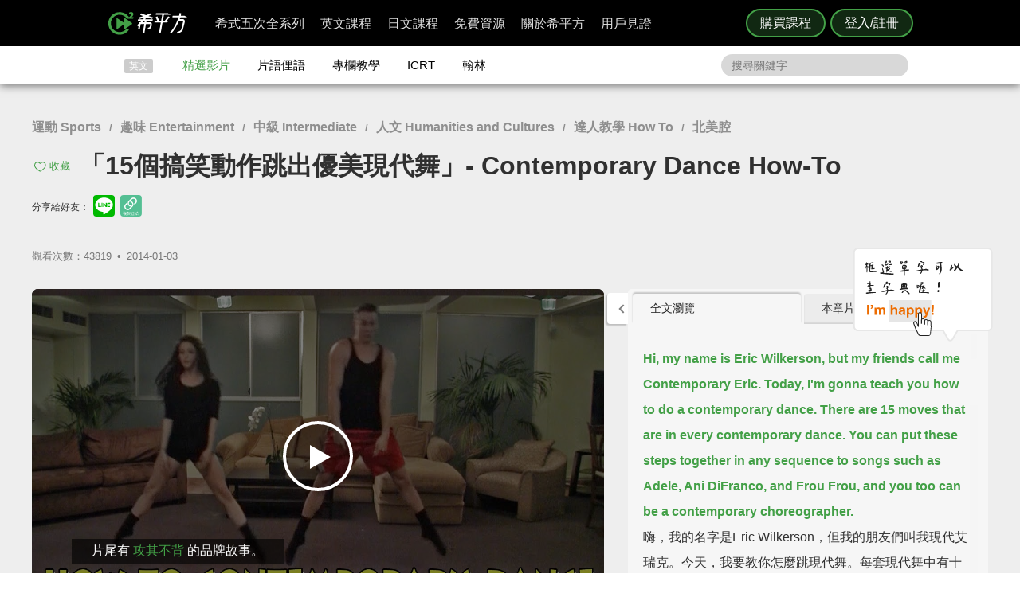

--- FILE ---
content_type: text/html; charset=UTF-8
request_url: https://www.hopenglish.com/contemporary-dance-how-to?ref=embed_main
body_size: 24534
content:
<!DOCTYPE html>
<html xmlns:fb="https://ogp.me/ns/fb#" dir="ltr" lang="zh-TW">
	<head>
		<meta charset="utf-8">
		<title>「15個搞笑動作跳出優美現代舞」- Contemporary Dance How-To</title>
		<link rel="stylesheet" href="/css/normalize.css?g1.76.1">
		<script type="application/ld+json">
		{
			"@context": "http://schema.org",
			"@type": "Store",
			"@id": "https://www.hopenglish.com",
			"name": "HOPE English 希平方學英文",
			"address": {
				"@type": "PostalAddress",
				"streetAddress": "忠孝東路五段510號7樓",
				"addressLocality": "台北市信義區",
				"postalCode": "105",
				"addressCountry": "TW"
			},
			"url": "https://www.hopenglish.com",
			"logo": "https://cdn.hopenglish.com/images/logo.jpg",
			"image": "https://cdn.hopenglish.com/images/image.jpg",
			"description": "學英文很困難嗎？只要30天就能學好英文，神奇絕對可以複製，跟著希平方英語關鍵教練，五次間隔學習法，讓你不知不覺就學好英文！任何人都能隨時隨地，把英文聽說讀寫一次學到好！",
			"email": "service@hopenglish.com",
			"telephone": "+886-2-2727-1778",
			"priceRange": "$$"
		}
		</script>
		<meta property="og:site_name" content="希平方- 五次間隔學習法，有效快速，英文聽說讀寫一次學到好！" />
		<meta property="og:locale" content="zh_TW" />
		<meta property="fb:admins" content="1382345763" />
<meta property="fb:app_id" content="1688745051346755" />
<meta property="fb:pages" content="111103359011041" />
    <link rel="icon" type="image/png" href="https://s3-ap-northeast-1.amazonaws.com/hopenglish/images/icons/favicon.png">
    <link rel="apple-touch-icon" href="https://s3-ap-northeast-1.amazonaws.com/hopenglish/images/icons/browserconfig/large.png">
    <meta name="viewport" content="width=device-width, initial-scale=1, viewport-fit=cover">
    <meta name="mobile-web-app-capable" content="yes">
    <meta name="apple-mobile-web-app-status-bar-style" content="black-translucent">
    <meta name="msapplication-config" content="browserconfig.xml" />
    <meta name="theme-color" content="#43a047">
    <script src="https://cdn.hopenglish.com/js/lib/jQuery/1.10.2/jquery.min.js"></script>
		<meta name="keywords" content="現代舞,contemporary dance">
					<link rel="canonical" href="https://www.hopenglish.com/contemporary-dance-how-to">
					<meta name="description" content="嗨，我的名字是Eric Wilkerson，但我的朋友們叫我現代艾瑞克。今天，我要教你怎麼跳現代舞。">
					<meta property="og:type" content="article" />
					<meta property="og:url" content="https://www.hopenglish.com/contemporary-dance-how-to" />
					<meta property="og:title" content="「15個搞笑動作跳出優美現代舞」- Contemporary Dance How-To" />
					<meta property="og:description" content="嗨，我的名字是Eric Wilkerson，但我的朋友們叫我現代艾瑞克。今天，我要教你怎麼跳現代舞。" />
					<meta property="og:image" content="https://cdn.hopenglish.com/wp/wp-content/uploads/2014/01/contemporary-dance-how-to.jpg" />
					<meta property="article:section" content="學習影片" />
					<script type="text/javascript" src="/js/login_info.js?v1.3.43"></script>
					<script type="text/javascript" src="/js/feedback.js"></script>
					<script src="/js/menuact.js"></script>
					<script type="application/ld+json">
					{ 
						"@context": "http://schema.org",
						"@type": "BreadcrumbList",
						"itemListElement": [{
							"@type": "ListItem",
							"position": 1,
							"item": {
								"@id": "https://hopenglish.com",
								"url": "https://www.hopenglish.com",
								"name": "首頁" }
							}, { 
							"@type": "ListItem",
							"position": 2,
							"item": {
								"@id": "https://www.hopenglish.com/video",
								"name": "精選影片" }
							}, { 
							"@type": "ListItem",
							"position": 3,
							"item": {
								"@id": "https://www.hopenglish.com/contemporary-dance-how-to",
								"name": "「15個搞笑動作跳出優美現代舞」- Contemporary Dance How-To" }
						}]
					}
					</script>
							<meta property="article:tag" content="運動 Sports" />
							<meta property="article:tag" content="趣味 Entertainment" />
							<meta property="article:tag" content="中級 Intermediate" />
							<meta property="article:tag" content="人文 Humanities and Cultures" />
							<meta property="article:tag" content="達人教學 How To" />
							<meta property="article:tag" content="北美腔" />
						<meta property="article:tag" content="現代舞" />
						<meta property="article:tag" content="contemporary dance" />
					<link rel="stylesheet" href="/css/video_i.css?g1.67">
					<script src="/js/vendor/jquery-ui/1.10.3/jquery-ui.js"></script>		<script type="text/javascript">
			var browser = "others";
		</script>

		<script>
  setUserId();
  function setUserId() {
    var userId = localStorage.memberId;
    if (!userId) {
      return;
    }
    if (typeof IS_PURCHASE_PAGE === 'undefined') {
      window.dataLayer = window.dataLayer || [];
      window.dataLayer.push({
        'event' : 'login',
        'userId' : userId
      });
    }
  }
</script>

	<!-- Google Tag Manager -->
	<script>(function(w,d,s,l,i){w[l]=w[l]||[];w[l].push({'gtm.start':
	new Date().getTime(),event:'gtm.js'});var f=d.getElementsByTagName(s)[0],
	j=d.createElement(s),dl=l!='dataLayer'?'&l='+l:'';j.async=true;j.src=
	'https://www.googletagmanager.com/gtm.js?id='+i+dl;f.parentNode.insertBefore(j,f);
	})(window,document,'script','dataLayer','GTM-5RXCK4P');</script>
	<!-- End Google Tag Manager -->
	</head>
<body class="web-css">
	<a href="https://itunes.apple.com/us/app/xi-ping-fang-gong-qi-bu-bei/id1066154923?mt=8" class="DownloadiOS 攻其不背_header_gm_downloadapp_mobile" title="立即使用">
	<img src="https://s3-ap-northeast-1.amazonaws.com/hopenglish/images/common/android.png" class="攻其不背_header_gm_downloadapp_mobile" alt="下載App">
	<span class="攻其不背_header_gm_downloadapp_mobile">希平方<br>攻其不背<br>App 開放下載中</span>
	<button class="攻其不背_header_gm_downloadapp_mobile">立即使用</button>
</a>
<a href="market://details?id=com.hopenglish.hopenglish" class="DownloadAndroid 攻其不背_header_gm_downloadapp_mobile" title="立即使用">
	<img src="https://s3-ap-northeast-1.amazonaws.com/hopenglish/images/common/android.png" class="攻其不背_header_gm_downloadapp_mobile" alt="下載App">
	<span class="攻其不背_header_gm_downloadapp_mobile">希平方<br>攻其不背<br>App 開放下載中</span>
	<button class="攻其不背_header_gm_downloadapp_mobile">立即使用</button>
</a>
<link rel="stylesheet" href="/css/common/download_app.css?v1.3.37">
<script src="/js/common/download_app.js?g0.20.0"></script>
<link rel="stylesheet" type="text/css" href="/build/css/common/header.css?v=1.150.1" />
<!-- Facebook Pixel Code -->
<script>
	!function(f,b,e,v,n,t,s){if(f.fbq)return;n=f.fbq=function(){n.callMethod?
	n.callMethod.apply(n,arguments):n.queue.push(arguments)};if(!f._fbq)f._fbq=n;
	n.push=n;n.loaded=!0;n.version='2.0';n.queue=[];t=b.createElement(e);t.async=!0;
	t.src=v;s=b.getElementsByTagName(e)[0];s.parentNode.insertBefore(t,s)}(window,
	document,'script','//connect.facebook.net/en_US/fbevents.js');

	fbq('init', '691362440968960');
	fbq('track', 'PageView');
</script>
<noscript>
	<img height="1" width="1" style="display:none"
	src="https://www.facebook.com/tr?id=691362440968960&ev=PageView&noscript=1"
	/>
</noscript>
<!-- End Facebook Pixel Code -->
	<!-- Google Tag Manager (noscript) -->
	<noscript><iframe src=""https://www.googletagmanager.com/ns.html?id=GTM-5RXCK4P""
	height=""0"" width=""0"" style=""display:none;visibility:hidden""></iframe></noscript>
	<!-- End Google Tag Manager (noscript) -->
<div class="is-ie-pop">
  <div>
    <img src="https://s3-ap-northeast-1.amazonaws.com/hopenglish/images/common/ic_404.jpeg" alt="IE版本不足"><br>
    <b>您的瀏覽器停止支援了😢</b>
    請<a class="is-ie-pop__link" href="https://www.microsoft.com/zh-tw/edge" target="_blank">使用最新 Edge 瀏覽器</a>或點選連結下載 Google Chrome 瀏覽器
    <a href="//www.google.com.tw/chrome/browser/desktop/" class="is-ie-pop__button">
      前往下載
    </a><br><br>
  </div>
</div><script src="/js/intro/specialEvent_plugin.js?260119100308"></script>
<link rel="stylesheet" href="/css/intro/specialEvent.css?260119100308">
<script src="/js/common/random_promo_content.js?g1.115.10"></script>

<script src="https://appleid.cdn-apple.com/appleauth/static/jsapi/appleid/1/en_US/appleid.auth.js"></script>

<div class="user-mask">
  <div class="user-pop ruru-style">
    <button class="user-pop__close x_registerPop">&times;</button>
    <!-- login -->
    <div class="user-pop__container container__login">
      <div class="title">登入</div>
      <div class="response">
        <i>!</i> <span class="message">帳號或密碼輸入錯誤</span>
      </div>
      <div class="user-form">
        <form>
          Email 帳號<br>
          <input type="email" class="email" placeholder="輸入 Email">
          <br>
          密碼<br>
          <div>
            <input type="password" class="password" placeholder="輸入密碼" autocomplete="on">
          </div>
        </form>
        <div class="user-pop__check">
          <label class="check__container">記住我
            <input type="checkbox" checked="checked" class="remember">
            <span class="checkmark"></span>
          </label>
          <a class="text forgot-password btn">忘記密碼</a>
        </div>
        <button class="green btn__login login_email" disabled><span></span>登入</button>
        <p class="text__or">或者</p>
                  <div class="btn__row">
            <button class="btn__fb login_facebook mode__icon"></button>
            <div id="appleid-signin" data-type="sign in"></div>
            <a class="btn btn__aptg test" href="https://auth.aptg.com.tw/cas/login?service=https%3A%2F%2Fwww.hopenglish.com%2Fcontemporary-dance-how-to%3Fref%3Dembed_main"></a>
          </div>
              </div>
      <div class="explanation">
        還沒有帳號嗎？<a class="text go-to-register btn">註冊</a>
      </div>
    </div>
    <script>
        AppleID.auth.init({
            clientId : 'com.hopenglish.website',
            scope : 'email name',
            redirectURI : location.origin,
            usePopup : true
        });
    </script>
    <!-- register -->
    <div class="user-pop__container container__register">
      <div class="title">免費註冊</div>
      <div class="response">
        <i>!</i> <span class="message">這組帳號已經註冊過了</span>
      </div>
      <div class="user-form">
        <form>
          Email 帳號<br>
          <div>
            <input type="email" class="email" placeholder="填入Email（此為登入帳號，未來無法修改）">
          </div>
          <div class="password-response">密碼<span class="password-response__message">請填入 6 位數以上密碼</span></div>
          <div>
            <input type="password" class="password" placeholder="6 位數密碼" autocomplete="on">
          </div>
        </form>
        <div class="check">
          <label class="check__container">我想獲得最新學英文資訊
            <input type="checkbox" checked="checked" class="newsletter">
            <span class="checkmark"></span>
          </label>
        </div>
        <button class="green btn__register register_email" disabled><span></span>註冊</button>
        <button class="btn__fb register_facebook">使用 Facebook 快速登入</button>
        <div class="tos">
          一旦註冊，即表示您已知悉並詳閱<a class="go-to-tos">《HOPE English 希平方》服務條款關於個人資料收集與使用之規定</a>
        </div>
      </div>
      <div class="explanation">
        已經有帳號了？<a class="text go-to-login choose_login_registerPop btn">登入</a>
      </div>
    </div>

    <!-- forgot password -->
    <div class="user-pop__container container__forgot-password">
      <div class="forgot-password__container">
        <div class="forgot-password__container--forgot">
          <div class="title">
            <button class="back back-to-login"><i></i></button>
            忘記密碼
          </div>
          <div class="response">
            <i>!</i> <span class="message">這組帳號已經註冊過了</span>
          </div>
          <div class="user-form">
            <form>
              您的 Email<br>
              <div>
                <input type="email" class="email" placeholder="輸入 Email">
              </div>
            </form>
            <div class="instruction">
              請輸入您註冊時填寫的 Email，<br>
              我們將會寄送設定新密碼的連結給您。
            </div>
            <div class="button-container">
              <button class="green send-reset-password-link" disabled><span></span>寄出修改密碼連結</button>
              <div class="explanation"></div>
            </div>
          </div>
        </div>
        <!-- send success -->
        <div class="forgot-password__container--send-success">
          <div class="title">
            <button class="back back-to-login"><i></i></button>
          </div>
          <figure class="send-success__image"></figure>
          <div class="send-success__title">寄信了！請到信箱打開密碼連結信</div>
          <div class="send-success__content">密碼信已寄至 <span class="user-send-email"></span></div>
          <div class="check">
            沒有收到信嗎？
            <button class="text resend-email">點這裡重寄一次</button><br>
            如果您尚未收到信，請前往垃圾郵件查看，謝謝！ 
          </div>
          <button class="green back-to-login">OK</button>
        </div>
      </div>
    </div>

    <!-- login success -->
    <div class="user-pop__container container__login-success">
      <figure class="image--success"></figure>
      <p>恭喜您登入成功！</p>
      <a class="btn green login_success_upgrade" href="/course/products?generalUser" target="_blank">我想升級尊榮會員</a>
      <div class="explanation">
        將於 <span class="login-success-count-down">5</span> 秒後自動回到原頁面
      </div>
    </div>

    <!-- login failed -->
    <div class="user-pop__container container__login-failed">
      <figure class="image--failed"></figure>
      <p>登入失敗！</p>
      <button class="red close-pop-control">OK</button>
      <div class="explanation">
        因為網路連線/不明原因問題造成登入失敗<br>
        請經過一段時間後再重試
      </div>
    </div>

    <!-- register success -->
    <div class="user-pop__container container__register-success">
      <figure class="image--success"></figure>
      <p>恭喜您註冊成功！</p>
      <button class="green close-pop-control register_success_start">開始學習</button>
      <a class="btn yellow register_success_function" href="/">查看會員功能</a>
    </div>

    <!-- register failed -->
    <div class="user-pop__container container__register-failed">
      <figure class="image--failed"></figure>
      <p>註冊未完成</p>
      <button class="red close-pop-control register_fail_system">OK</button>
      <button class="red close-pop-control register_fail_network">OK</button>
      <div class="explanation"></div>
    </div>

    <!-- fb login failed -->
    <div class="user-pop__container container__fb-login-failed">
      <figure class="image--failed"></figure>
      <p>Facebook 登入失敗！</p>
      <button class="red close-pop-control">OK</button>
      <div class="explanation">
        facebook 帳號登入失敗，暫時請您使用 email 註冊或登入。<br>
        若您原先使用 facebook 帳號登入，請使用「忘記密碼」功能、填入您用來註冊 facebook 的 email，設定密碼以後即可用 email 和密碼登入。
      </div>
    </div>

    <!-- aptg login failed -->
    <div class="user-pop__container container__aptg-login-failed">
      <figure class="image--failed"></figure>
      <p>登入失敗！</p>
      <div class="explanation">
        此帳號目前未申辦亞太加值服務，你可以嘗試以下解決方案：<br>
        請洽亞太服務人員購買攻其不背加值服務<br>
        或是選擇用 email 註冊／登入希平方會員
      </div>
      <button class="red close-pop-control">OK</button>
    </div>

    <!-- aptg login failed -->
    <div class="user-pop__container container__apple-login-failed">
      <figure class="image--failed"></figure>
      <p>Apple Id 登入失敗！</p>
      <div class="explanation">
        Apple Id 登入失敗，暫時請您使用 email 註冊或登入。<br>
        若您原先使用 Apple Id 登入，請使用「忘記密碼」功能、填入您用來註冊 Apple Id 的 email，設定密碼以後即可用 email 和密碼登入。
      </div>
      <button class="red close-pop-control">OK</button>
    </div>

    <!-- terms of service -->
    <div class="user-pop__container container__tos">
      <div class="title">
        《HOPE English 希平方》服務條款關於個人資料收集與使用之規定
      </div>
      <div class="tos__content">
        <p>隱私權政策<br>上次更新日期：2014-12-30</p>
<p>希平方 為一英文學習平台，我們每天固定上傳優質且豐富的影片內容，讓您不但能以有趣的方式學習英文，還能增加內涵，豐富知識。我們非常注重您的隱私，以下說明為當您使用我們平台時，我們如何收集、使用、揭露、轉移及儲存你的資料。請您花一些時間熟讀我們的隱私權做法，我們歡迎您的任何疑問或意見，提供我們將產品、服務、內容、廣告做得更好。</p>

<p>本政策涵蓋的內容包括：希平方學英文 如何處理蒐集或收到的個人資料。<br>
本隱私權保護政策只適用於： 希平方學英文 平台，不適用於非 希平方學英文 平台所有或控制的公司，也不適用於非 希平方學英文 僱用或管理之人。
</p>
<p>個人資料的收集與使用<br>
當您註冊 希平方學英文 平台時，我們會詢問您姓名、電子郵件、出生日期、職位、行業及個人興趣等資料。在您註冊完 希平方學英文 帳號並登入我們的服務後，我們就能辨認您的身分，讓您使用更完整的服務，或參加相關宣傳、優惠及贈獎活動。希平方學英文 也可能從商業夥伴或其他公司處取得您的個人資料，並將這些資料與 希平方學英文 所擁有的您的個人資料相結合。</p>
<p>我們所收集的個人資料, 將用於通知您有關 希平方學英文 最新產品公告、軟體更新，以及即將發生的事件，也可用以協助改進我們的服務。</p>
<p>我們也可能使用個人資料為內部用途。例如：稽核、資料分析、研究等，以改進 希平方公司 產品、服務及客戶溝通。</p>
<p>瀏覽資料的收集與使用<br>
希平方學英文 自動接收並記錄您電腦和瀏覽器上的資料，包括 IP 位址、希平方學英文 cookie 中的資料、軟體和硬體屬性以及您瀏覽的網頁紀錄。</p>
<p>隱私權政策修訂<br>
我們會不定時修正與變更《隱私權政策》，不會在未經您明確同意的情況下，縮減本《隱私權政策》賦予您的權利。隱私權政策變更時一律會在本頁發佈；如果屬於重大變更，我們會提供更明顯的通知 (包括某些服務會以電子郵件通知隱私權政策的變更)。我們還會將本《隱私權政策》的舊版加以封存，方便您回顧。</p>
<p>服務條款<br>
  歡迎您加入看 ”希平方學英文”<br>
  上次更新日期：2013-09-09</p>

<p>歡迎您加入看 ”希平方學英文”<br>
感謝您使用我們的產品和服務(以下簡稱「本服務」)，本服務是由 希平方學英文 所提供。<br>
本服務條款訂立的目的，是為了保護會員以及所有使用者(以下稱會員)的權益，並構成會員與本服務提供者之間的契約，在使用者完成註冊手續前，應詳細閱讀本服務條款之全部條文，一旦您按下「註冊」按鈕，即表示您已知悉、並完全同意本服務條款的所有約定。如您是法律上之無行為能力人或限制行為能力人(如未滿二十歲之未成年人)，則您在加入會員前，請將本服務條款交由您的法定代理人(如父母、輔助人或監護人)閱讀，並得到其同意，您才可註冊及使用 希平方學英文 所提供之會員服務。當您開始使用 希平方學英文 所提供之會員服務時，則表示您的法定代理人(如父母、輔助人或監護人)已經閱讀、了解並同意本服務條款。 我們可能會修改本條款或適用於本服務之任何額外條款，以(例如)反映法律之變更或本服務之變動。您應定期查閱本條款內容。這些條款如有修訂，我們會在本網頁發佈通知。變更不會回溯適用，並將於公布變更起十四天或更長時間後方始生效。不過，針對本服務新功能的變更，或基於法律理由而為之變更，將立即生效。如果您不同意本服務之修訂條款，則請停止使用該本服務。</p>
<p>第三人網站的連結
本服務或協力廠商可能會提供連結至其他網站或網路資源的連結。您可能會因此連結至其他業者經營的網站，但不表示希平方學英文與該等業者有任何關係。其他業者經營的網站均由各該業者自行負責，不屬希平方學英文控制及負責範圍之內。 </p>
<p>兒童及青少年之保護
兒童及青少年上網已經成為無可避免之趨勢，使用網際網路獲取知識更可以培養子女的成熟度與競爭能力。然而網路上的確存有不適宜兒童及青少年接受的訊息，例如色情與暴力的訊息，兒童及青少年有可能因此受到心靈與肉體上的傷害。因此，為確保兒童及青少年使用網路的安全，並避免隱私權受到侵犯，家長（或監護人）應先檢閱各該網站是否有保護個人資料的「隱私權政策」，再決定是否同意提出相關的個人資料；並應持續叮嚀兒童及青少年不可洩漏自己或家人的任何資料（包括姓名、地址、電話、電子郵件信箱、照片、信用卡號等）給任何人。 </p>
<p>為了維護 希平方學英文 網站安全，我們需要您的協助：</p>
<p>您承諾絕不為任何非法目的或以任何非法方式使用本服務，並承諾遵守中華民國相關法規及一切使用網際網路之國際慣例。您若係中華民國以外之使用者，並同意遵守所屬國家或地域之法令。您同意並保證不得利用本服務從事侵害他人權益或違法之行為，包括但不限於： <br>
A. 侵害他人名譽、隱私權、營業秘密、商標權、著作權、專利權、其他智慧財產權及其他權利； <br> 
B. 違反依法律或契約所應負之保密義務； <br>
C. 冒用他人名義使用本服務； <br>
D. 上載、張貼、傳輸或散佈任何含有電腦病毒或任何對電腦軟、硬體產生中斷、破壞或限制功能之程式碼之資料； <br>
E. 干擾或中斷本服務或伺服器或連結本服務之網路，或不遵守連結至本服務之相關需求、程序、政策或規則等，包括但不限於：使用任何設備、軟體或刻意規避看 希平方學英文 - 看 YouTube 學英文 之排除自動搜尋之標頭 (robot exclusion headers)； 
</p>
<p>服務中斷或暫停<br>
本公司將以合理之方式及技術，維護會員服務之正常運作，但有時仍會有無法預期的因素導致服務中斷或故障等現象，可能將造成您使用上的不便、資料喪失、錯誤、遭人篡改或其他經濟上損失等情形。建議您於使用本服務時宜自行採取防護措施。 希平方學英文 對於您因使用（或無法使用）本服務而造成的損害，除故意或重大過失外，不負任何賠償責任。
</p>
<p>版權宣告<br>
上次更新日期：2013-09-16
</p>
<p>希平方學英文 內所有資料之著作權、所有權與智慧財產權，包括翻譯內容、程式與軟體均為 希平方學英文 所有，須經希平方學英文同意合法才得以使用。<br>
希平方學英文歡迎你分享網站連結、單字、片語、佳句，使用時須標明出處，並遵守下列原則：</p>
<ul>
  <li>禁止用於獲取個人或團體利益，或從事未經 希平方學英文 事前授權的商業行為</li>
  <li>禁止用於政黨或政治宣傳，或暗示有支持某位候選人</li>
  <li>禁止用於非希平方學英文認可的產品或政策建議</li>
  <li>禁止公佈或傳送任何誹謗、侮辱、具威脅性、攻擊性、不雅、猥褻、不實、色情、暴力、違反公共秩序或善良風俗或其他不法之文字、圖片或任何形式的檔案</li>
  <li>禁止侵害或毀損希平方學英文或他人名譽、隱私權、營業秘密、商標權、著作權、專利權、其他智慧財產權及其他權利、違反法律或契約所應付支保密義務</li>
  <li>嚴禁謊稱希平方學英文辦公室、職員、代理人或發言人的言論背書，或作為募款的用途</li>
</ul>
<p>網站連結<br>歡迎您分享 希平方學英文 網站連結，與您的朋友一起學習英文。</p>      </div>
      <div class="tos__button-container"><button class="green back-to-register">同意並繼續註冊</button></div>
    </div>

    <!-- send failed -->
    <div class="user-pop__container container__send-failed">
      <figure class="image--failed"></figure>
      <p>抱歉傳送失敗！</p>
      <button class="red close-pop-control">OK</button>
      <div class="explanation">
        不明原因問題造成傳送失敗，請儘速與我們聯繫！
      </div>
    </div>

    <a class="user-pop__promotion promotion-add-gtm" href="/hopeintro" target="_blank" title="了解詳情">
      <div class="promotion__text random-text promotion-add-gtm"></div>
      <button class="ruru-style__button--stereoscopic-rocket user-pop__promotion__button promotion-add-gtm">了解詳情</button>
    </a>
  </div>
</div>
<div style="display:none;" class="get-server-time">
2026/01/19 18:03:08 GMT+8
</div><header class="site-header">
  <div class="site-header__container">
    <a href="/" class="site-logo content-header-hopenglish" title="希平方"></a>
    <button class="portable-menu" aria-label="Right Align"><span></span></button>
    <div class="portable-mask"></div>
    <div class="member-area"></div><div class="button-area">
          <a href="/course/products" target="_blank" class="content-header-purchase">購買課程</a>
          <button id="content-header-login" class="content-header-login">登入/註冊</button>
        </div>    <nav>
      <button class="close-portable-menu" aria-label="Left Align"></button>
      <div class="member-area"></div>      <ul class="main-menu" id="menu">
        <li><div class="menu">希式五次全系列<div class="sub-menu"></div></div></li>
        <li><div class="menu">英文課程<div class="sub-menu"></div></div></li>
        <li><div class="menu">日文課程<div class="sub-menu"></div></div></li>
        <li><div class="menu">免費資源<div class="sub-menu"></div></div></li>
        <li><div class="menu">關於希平方<div class="sub-menu"></div></div></li>
        <li><div class="menu">用戶見證<div class="sub-menu"></div></div></li>
      </ul> 
    </nav>
  </div>
</header>
<script>
  var HOPE = HOPE || {};
  var HOPE_ENV = HOPE_ENV || {};
  HOPE_ENV.beagle = 'https://thoth.hopenglish.com/beagle/';  HOPE.logined = "";
    HOPE.tid = "OA-df7e8f54";
</script>
<script src="/js/vendor/aes/index.js"></script>
<script src="/build/js/common/header.js?v=1.150.1"></script>
<!-- <script defer src="//omnitag.omniscientai.com/tag-app.js"></script> -->
<nav class="sub-header free-header">
  <div class="sub-header__container">
    <ul>
      <li class="sub-header__category">英文</li>
      <li><a href="/video" class="sub-header__video content-header-video">精選影片</a></li>
      <li><a href="/idiom" class="sub-header__idiom content-header-idiom">片語俚語</a></li>
      <li><a href="/tips" class="sub-header__tips content-header-tips">專欄教學</a></li>
      <li><a href="/icrtxngenglish" class="sub-header__icrt content-header-icrtxngenglish">ICRT</a></li>
      <li><a href="/hanlin" target="_blank" class="sub-header__hanlin content-header-hanlin" rel="noopener noreferrer">翰林</a></li>
    </ul>
    <div class="search">
      <form role="search" accept-charset="UTF-8" method="get" id="searchform" action="/search/show/">
        <input class="nav_search" name="query" placeholder="搜尋關鍵字">
      </form>
    </div>
  </div>
</nav>
<script>
  var HOPE = HOPE || {};
  HOPE.subHeader = 'normal';
  $(function() {
    window.onscroll = function (e) {
      var scrollTop = $(document).scrollTop();
      if (HOPE.hasClassicApp) {
        if (scrollTop > 138 && HOPE.subHeader === 'normal') {
          $('.sub-header').addClass('fix-sub-header');
          HOPE.subHeader = 'fixed';
          return;
        }
        if (scrollTop <= 138 && HOPE.subHeader === 'fixed') {
          $('.sub-header').removeClass('fix-sub-header');
          HOPE.subHeader = 'normal';
        }
        return;
      }
      if (scrollTop > 58 && HOPE.subHeader === 'normal') {
        $('.sub-header').addClass('fix-sub-header');
        HOPE.subHeader = 'fixed';
        return;
      }
      if (scrollTop <= 58 && HOPE.subHeader === 'fixed') {
        $('.sub-header').removeClass('fix-sub-header');
        HOPE.subHeader = 'normal';
      }
    } 
  });
</script>	<div class="video-container">
		<div class="video-c">
			<header class="video-header">
				<div class="video-catalog">
				<a href="/category/videos/sports">運動 Sports</a> / <a href="/category/videos/entertainment">趣味 Entertainment</a> / <a href="/category/videos/intermediate">中級 Intermediate</a> / <a href="/category/videos/humanities-and-cultures">人文 Humanities and Cultures</a> / <a href="/category/videos/how-to">達人教學 How To</a> / <a href="/category/videos/american">北美腔</a>				</div>
				<h1>
					
								<button title="收藏" class="js-collect favorite" onclick="login_info_video('contemporary-dance-how-to')">收藏</button>					「15個搞笑動作跳出優美現代舞」- Contemporary Dance How-To				</h1>
				<div>
				<div class="share-mask">
  <div class="share-dialog">
    <div class="share-close">
    </div>
    <div class="share-content">
    </div>
  </div>
</div>
<div class="share-media">
  分享給好友：
  <button class="line" id="line-share" title="分享至 line"></button>
  <button class="link" id="link-share" title="分享連結"></button>
</div>
				<div class="fb-like" data-href="https://www.hopenglish.com/contemporary-dance-how-to" data-width="450" data-show-faces="false" data-send="true"></div>
        <div class="info">
          觀看次數：43819&thinsp; •&thinsp; <time title="2014-01-03" datetime="2014-01-03">2014-01-03</time>
        </div>
				</div>
			</header>
			<section class="video-c-left">
				<div id="youtubeplayer" class="video_container">
					<div class="start"></div>
					<div class="play-image" onclick="startVideo();" style="background-image:url(https://cdn.hopenglish.com/wp/wp-content/uploads/2014/01/contemporary-dance-how-to.jpg);">
						<div class="play-image__mask"></div>
					</div>
					<div class="style_endpromo">
						<a class="event-banner" href="" target="_blank" id="GTM-banner-video">
							<span class="event-video-end"></span>
							<a href='javascript: replay();' class="style_skip"><i class="replayi"></i> 重新播放</a>
							<a href='javascript: javascript:void(0);' class="style_unskip">您可以在 <span class="second">5</span> 秒後重新播放</a>
						</a>
					</div>
					<script type="text/javascript" language="javascript">
						var vID = "qQyALIEydbc";
						var srt_name = "contemdance";
						var user_id = 0;
						var post_id = 6212;
						var share_link = 'https://www.hopenglish.com/contemporary-dance-how-to';
						var share_img_link = 'https://cdn.hopenglish.com/wp/wp-content/uploads/2014/01/contemporary-dance-how-to.jpg';
					</script>
					<div id="embed_player"></div>
					<div id="ytlplayer">
            <a class="promotion-before-video promotion-add-gtm" href="/hopeintro" target="_blank">
  <span class="promotion-before-video__rocket promotion-add-gtm"></span>
  <span class="promotion-before-video__text random-text promotion-add-gtm"></span>
  <button class="ruru-style__button--stereoscopic-rocket promotion-before-video__button promotion-add-gtm">了解詳情</button>
</a>						<div class="endshare">
														<a href="javascript:;" onclick="fb_share('「15個搞笑動作跳出優美現代舞」', share_link, '「15個搞笑動作跳出優美現代舞」', share_img_link, 480, 320)">
								<span>分享這部影片</span>
								<img src="https://s3-ap-northeast-1.amazonaws.com/hopenglish/images/free/video/sharevideo.gif">
							</a>
						</div>
						<div id='subtitle'>
							<span id="sub_eng_display" onmouseup="show_dictionary_dialog()" ontouchstart="pause()" ontouchend="show_dictionary_dialog()"></span><br>
							<span id="sub_cht_display" onmouseup="show_dictionary_dialog()" ontouchstart="pause()" ontouchend="show_dictionary_dialog()">框選或點兩下字幕可以直接查字典喔！</span>
							<div class="nano" style="display:none;">
								<div class="content">
								</div>
							</div>
						</div>
						<div id="controller">
							
										<a href="javascript:login_info_video('contemporary-dance-how-to');">
											<span id="LstButton" class="ytl_button sentence-left" title="上一句"  onmouseover="lst_mouseon()" onmouseout="lst_mouseout()"></span>
										</a>
										<a href="javascript:login_info_video('contemporary-dance-how-to');">
											<span id="StcRptButton" class="ytl_button wd" title="單句重覆"  onmouseover="stc_rpt_mouseon()" onmouseout="stc_rpt_mouseout()"></span>
										</a>
										<a href="javascript:login_info_video('contemporary-dance-how-to');">
											<span id="NxtButton" class="ytl_button sentence-right" title="下一句" onmouseover="nxt_mouseon()" onmouseout="nxt_mouseout()"></span>
										</a>
										<a href="javascript:login_info_video('contemporary-dance-how-to');">
											<span id="quote" class="caption_button excerpts" title="收錄佳句"  onmouseover="quote_mouseon()" onmouseout="quote_mouseout()"><i class="save-sentence"></i>收錄佳句</span>
										</a>
                    <a href="javascript:login_info_video('contemporary-dance-how-to');">
											<span id="ChtButton" class="caption_button cch" title="開關中文字幕">中</span>
										</a>
										<a href="javascript:login_info_video('contemporary-dance-how-to');">
											<span id="EngButton" class="caption_button cen" title="開關英文字幕">英</span>
                    </a>
                    <button class="video-control__free-function" onclick="tips();">免費功能</button>
                    <a class="video-control__update" target="_blank" href="/">功能升級</a>
										<div class="clear"></div>						</div>
					</div>
					<div class="dictionary-pop" id="wdpop1">
						<b style="color:#21759B;" id="wordic"></b>
						<button title="編輯" class="gradient action-btn editbtn"><i class="edit-btn"></i></button>
						<input class="wdmeaning word-edit" type="text" style="display:none;">
						<br />
						<button title="前往Yahoo奇摩字典" class="gradient" OnClick="javascript:yahoodic(t);">Yahoo奇摩字典</button>
						<button title="前往The Free Dictionary" class="gradient" OnClick="javascript:freedictionary(t);">The Free Dictionary</button>
						<button title="前往Google搜尋" class="gradient" OnClick="javascript:googletrans(t);">Google Search</button>
						<ul class="addwd-function" style="display:none;">
							<li class="personal_edit" id="add1">
								<a class="minus-wd" style="display:none;"></a>
								<select name="orderOption">
									<option value="n.名詞">n.名詞</option>
									<option value="vi.不及物動詞">vi.不及物動詞</option>
									<option value="vt.及物動詞">vt.及物動詞</option>
									<option value="a.形容詞">a.形容詞</option>
									<option value="ad.副詞">ad.副詞</option>
									<option value="prep.介係詞">prep.介係詞</option>
									<option value="phr.片語">phr.片語</option>
								</select>
								<input class="wdmeaning" type="text" name="firstname">
							</li>
						</ul>
						<ul class="fieldSpace">
							<li class="personal_edit" id="add1"></a><a class="minus-wd" style="display:none;"></a>
								<select name="orderOption">
									<option value="n.名詞">n.名詞</option>
									<option value="vi.不及物動詞">vi.不及物動詞</option>
									<option value="vt.及物動詞">vt.及物動詞</option>
									<option value="a.形容詞">a.形容詞</option>
									<option value="ad.副詞">ad.副詞</option>
									<option value="prep.介係詞">prep.介係詞</option>
									<option value="phr.片語">phr.片語</option>
								</select>
								<input class="wdmeaning" type="text" name="firstname">
							</li>
						</ul>
						<div class="dictionary-control">
							<a class="add-wd1" style="display:none;"></a>
							<a href="javascript:void(0);" class="add-dictionary gradient-greenG" onclick="appendWord()">收錄單字</a>
							<a href="javascript:void(0);" class="cancel-dictionary gradient">取消</a>
						</div>
					</div>
				</div>
				<div class="entry">
					<div class="entry_in">
						<div class="tag">
							<a rel="tag" href="/tag/%e7%8f%be%e4%bb%a3%e8%88%9e">現代舞</a><a rel="tag" href="/tag/contemporary-dance">contemporary dance</a>						</div>
						<div class="fb-comments" data-href="https://www.hopenglish.com/contemporary-dance-how-to" data-width="100%"></div>
					</div>
				</div>
			</section>
			<section class="video-c-right">
				<div class="tools">
					<button class="learntool" onclick="toolbtn()" title="展開閱讀區"></button>
					<button class="learntoolclose" onclick="toolbtnclose()" style="display:none;" title="縮小閱讀區"></button>
				</div>
				<div class="tools">
					<article class="video-article">
						<div id="tabs">
							<button title="縮小字體" class="fontbtn normal"></button>
							<button title="放大字體" class="zoomin fontbtn"></button>
							<ul>
								<li><a href="#tabs-1" class="js-scrollstart1">全文瀏覽</a></li>
								<li><a href="#tabs-2" class="js-scrollstart2">本章片語 (0)</a></li>
							</ul>
							<p class="dictip"></p>
							<div id="tabs-1" class="nano">
								<div class="content">
									<p><span onmouseup="show_dictionary_dialog(0)" ontouchstart="pause()" ontouchend="show_dictionary_dialog()" rel="nofollow">Hi, my name is Eric Wilkerson, but my friends call me Contemporary Eric.</span> <span onmouseup="show_dictionary_dialog(1)" ontouchstart="pause()" ontouchend="show_dictionary_dialog()" rel="nofollow">Today, I'm gonna teach you how to do a contemporary dance.</span> <span onmouseup="show_dictionary_dialog(2)" ontouchstart="pause()" ontouchend="show_dictionary_dialog()" rel="nofollow">There are 15 moves that are in every contemporary dance.</span> <span onmouseup="show_dictionary_dialog(3)" ontouchstart="pause()" ontouchend="show_dictionary_dialog()" rel="nofollow">You can put these steps together in any sequence to songs such as Adele, Ani DiFranco, and Frou Frou,</span> <span onmouseup="show_dictionary_dialog(4)" ontouchstart="pause()" ontouchend="show_dictionary_dialog()" rel="nofollow">and you too can be a contemporary choreographer.</span><br />
嗨，我的名字是Eric Wilkerson，但我的朋友們叫我現代艾瑞克。今天，我要教你怎麼跳現代舞。每套現代舞中有十五個動作。你可以將這些舞步組合以任何順序組合在一起，配上像是Adele、Ani DiFranco(美國歌手)、和Frou Frou(英國樂團)的歌，你也可以成為一名現代舞編舞者。</p>
<p><span onmouseup="show_dictionary_dialog(5)" ontouchstart="pause()" ontouchend="show_dictionary_dialog()" rel="nofollow">Helping me today is my assistant, Bich. Say hello, Bich.</span><br />
今天幫我忙的是我的助理，小劍人。說哈囉，小劍人。</p>
<p><span onmouseup="show_dictionary_dialog(6)" ontouchstart="pause()" ontouchend="show_dictionary_dialog()" rel="nofollow">Okay. Now let's get started on learning the 15 steps.</span><br />
好的，現在開始學習那十五個動作。</p>
<p><span onmouseup="show_dictionary_dialog(7)" ontouchstart="pause()" ontouchend="show_dictionary_dialog()" rel="nofollow">1. The Knee</span><br />
<span onmouseup="show_dictionary_dialog(8)" ontouchstart="pause()" ontouchend="show_dictionary_dialog()" rel="nofollow">Where you have a very serious conversation with your knee, and then you put it down because you realize you shouldn't be doing that.</span><br />
1. 膝蓋<br />
這裡你和你的膝蓋有段非常嚴肅的對話，然後你放下它，因為你意會到你不該做那事。</p>
<p><span onmouseup="show_dictionary_dialog(9)" ontouchstart="pause()" ontouchend="show_dictionary_dialog()" rel="nofollow">2. The Pants</span><br />
<span onmouseup="show_dictionary_dialog(10)" ontouchstart="pause()" ontouchend="show_dictionary_dialog()" rel="nofollow">Where you pull your pants down, and then you pull them back up really quickly because people are noticing.</span><br />
2. 褲褲<br />
這裡你拉下你的褲子，然後你非常快速地把它們拉上來，因為人們正注意著。</p>
<p><span onmouseup="show_dictionary_dialog(11)" ontouchstart="pause()" ontouchend="show_dictionary_dialog()" rel="nofollow">3. The Zombie with Emotion</span><br />
3. 有感情的殭屍</p>
<p><span onmouseup="show_dictionary_dialog(12)" ontouchstart="pause()" ontouchend="show_dictionary_dialog()" rel="nofollow">4. The "I Just Came out of a Well"</span><br />
<span onmouseup="show_dictionary_dialog(13)" ontouchstart="pause()" ontouchend="show_dictionary_dialog()" rel="nofollow">Where you use sign language to tell someone that you just come out of a well and you need help.</span><br />
4. 我才剛從井爬出來<br />
這裡你用手語告訴某人你才剛從一口井爬出來，且你需要幫助。</p>
<p><span onmouseup="show_dictionary_dialog(14)" ontouchstart="pause()" ontouchend="show_dictionary_dialog()" rel="nofollow">5. The Brat</span><br />
<span onmouseup="show_dictionary_dialog(15)" ontouchstart="pause()" ontouchend="show_dictionary_dialog()" rel="nofollow">Where you act like you're kicking a fire hydrant and then you check to see if anyone notices that you're mad.</span><br />
5. 小屁孩<br />
這裡你做得好像你在踢一個消防栓，然後你查看是否有人注意到你在生氣。</p>
<p><span onmouseup="show_dictionary_dialog(16)" ontouchstart="pause()" ontouchend="show_dictionary_dialog()" rel="nofollow">6. The Blind Man</span><br />
<span onmouseup="show_dictionary_dialog(17)" ontouchstart="pause()" ontouchend="show_dictionary_dialog()" rel="nofollow">Where you pretend you're a blind man playing volleyball, but you don't know when the volleyball is coming.</span><br />
6. 盲人<br />
這裡你假裝你是盲人在打排球，但你不知道排球何時會過來。</p>
<p><span onmouseup="show_dictionary_dialog(18)" ontouchstart="pause()" ontouchend="show_dictionary_dialog()" rel="nofollow">7. The Pewp</span><br />
<span onmouseup="show_dictionary_dialog(19)" ontouchstart="pause()" ontouchend="show_dictionary_dialog()" rel="nofollow">Where you squat down because you have to poop, but then when it comes it surprises you, so you have to really cool afterward.</span><br />
7. 便便<br />
這裡你蹲下，因為你需要便便，但接著當便便來了它讓你大吃一驚，所以你必須在之後要真的冷靜下來。</p>
<p><span onmouseup="show_dictionary_dialog(20)" ontouchstart="pause()" ontouchend="show_dictionary_dialog()" rel="nofollow">8. The Elbowless Hug</span><br />
<span onmouseup="show_dictionary_dialog(21)" ontouchstart="pause()" ontouchend="show_dictionary_dialog()" rel="nofollow">Where you reach out to give someone a hug as though you don't have any elbows.</span><br />
8. 沒有手肘的擁抱<br />
這裡你趨前去給某人一個擁抱，好像你沒有任何手肘一樣。</p>
<p><span onmouseup="show_dictionary_dialog(22)" ontouchstart="pause()" ontouchend="show_dictionary_dialog()" rel="nofollow">9. The Bounce</span><br />
<span onmouseup="show_dictionary_dialog(23)" ontouchstart="pause()" ontouchend="show_dictionary_dialog()" rel="nofollow">Where you bounce on your heels to keep yourself from crying because you're having a really really bad day.</span><br />
9. 跳跳<br />
這裡你用你的腳跟彈跳來避免自己哭出來，因為你有個非常非常糟糕的一天。</p>
<p><span onmouseup="show_dictionary_dialog(24)" ontouchstart="pause()" ontouchend="show_dictionary_dialog()" rel="nofollow">10. The "This is Your Head"</span><br />
10. 這是你的頭</p>
<p><span onmouseup="show_dictionary_dialog(25)" ontouchstart="pause()" ontouchend="show_dictionary_dialog()" rel="nofollow">11. The "Seriously Get Your Damn Hands off of Me"</span><br />
<span onmouseup="show_dictionary_dialog(26)" ontouchstart="pause()" ontouchend="show_dictionary_dialog()" rel="nofollow">As you can see.</span><br />
11. 我說真的把你的髒手拿開<br />
如你所見。</p>
<p><span onmouseup="show_dictionary_dialog(27)" ontouchstart="pause()" ontouchend="show_dictionary_dialog()" rel="nofollow">10. The Peekaboo</span><br />
<span onmouseup="show_dictionary_dialog(28)" ontouchstart="pause()" ontouchend="show_dictionary_dialog()" rel="nofollow">Where you get the audience a quick look at your "Whoala ha!"</span><br />
10. 躲貓貓<br />
這裡你讓觀眾快速地看一眼你的「哇啦哈」!</p>
<p><span onmouseup="show_dictionary_dialog(29)" ontouchstart="pause()" ontouchend="show_dictionary_dialog()" rel="nofollow">13. The Leg</span><br />
<span onmouseup="show_dictionary_dialog(30)" ontouchstart="pause()" ontouchend="show_dictionary_dialog()" rel="nofollow">Where you run and jump into a split leap, but then you realize that your right leg was amputated from the knee down,</span> <span onmouseup="show_dictionary_dialog(31)" ontouchstart="pause()" ontouchend="show_dictionary_dialog()" rel="nofollow">so as you fall, you reach out to the audience for help. And when you get up, you realize that you need to stretch your hip flexor really really bad.</span><br />
13. 腿腿<br />
這裡你跑起來並跳個劈腿跳，然後你理解到你的右腿膝蓋以下被截肢了，所以當你跌倒時，你伸向觀眾尋求幫助。然後當你站起來，你發現你非常非常需要伸展你的臀部屈肌。</p>
<p><span onmouseup="show_dictionary_dialog(32)" ontouchstart="pause()" ontouchend="show_dictionary_dialog()" rel="nofollow">14. The Magnet</span><br />
<span onmouseup="show_dictionary_dialog(33)" ontouchstart="pause()" ontouchend="show_dictionary_dialog()" rel="nofollow">Where all of a sudden your underwear becomes the magnet for someone's chest.</span><br />
14. 磁鐵<br />
這裡突然你的小褲褲成了某人胸口的磁鐵。</p>
<p><span onmouseup="show_dictionary_dialog(34)" ontouchstart="pause()" ontouchend="show_dictionary_dialog()" rel="nofollow">14. The "Why is Your Head in My Hand?"</span><br />
<span onmouseup="show_dictionary_dialog(35)" ontouchstart="pause()" ontouchend="show_dictionary_dialog()" rel="nofollow">As you can see.</span><br />
14. 為何你的頭在我手上？<br />
如你所見。</p>
<p><span onmouseup="show_dictionary_dialog(36)" ontouchstart="pause()" ontouchend="show_dictionary_dialog()" rel="nofollow">And every number always finishes with one other move.</span> <span onmouseup="show_dictionary_dialog(37)" ontouchstart="pause()" ontouchend="show_dictionary_dialog()" rel="nofollow">It's called—Go to Sleep, Bich.</span><br />
每段舞總是以另一個動作做結。它叫做－－去睡覺吧，小劍人。</p>
<p><span onmouseup="show_dictionary_dialog(38)" ontouchstart="pause()" ontouchend="show_dictionary_dialog()" rel="nofollow">Now watch as me and my assistant put these moves together to make a routine. We'll put this routine to music and add emotion.</span><br />
現在當我和我的助理將這些動作組在一起變成一段舞時看好。我們會把這段舞配上音樂，並加上情緒。</p>
<p><span onmouseup="show_dictionary_dialog(39)" ontouchstart="pause()" ontouchend="show_dictionary_dialog()" rel="nofollow">And that's how you do contemporary dance.</span> <span onmouseup="show_dictionary_dialog(40)" ontouchstart="pause()" ontouchend="show_dictionary_dialog()" rel="nofollow">You can download this song from iTunes in the link below, then you can do your own contemporary dance using the contemporary dance steps.</span> <span onmouseup="show_dictionary_dialog(41)" ontouchstart="pause()" ontouchend="show_dictionary_dialog()" rel="nofollow">Post links to your video in the comment below, and I'll give feedback.</span><br />
那就是你怎麼跳現代舞。你可以從下面的連結從iTunes下載這首歌，然後你可以用現代舞舞步編出自己的現代舞。在下面評論區貼上你的影片連結，我會給回饋。</p>
<p><span onmouseup="show_dictionary_dialog(42)" ontouchstart="pause()" ontouchend="show_dictionary_dialog()" rel="nofollow">Thanks for watching.</span> <span onmouseup="show_dictionary_dialog(43)" ontouchstart="pause()" ontouchend="show_dictionary_dialog()" rel="nofollow">Love, Contemporary Eric.</span><br />
感謝收看。愛你們喔，現代艾瑞克。</p>
<p><span onmouseup="show_dictionary_dialog(44)" ontouchstart="pause()" ontouchend="show_dictionary_dialog()" rel="nofollow">Can I get up?</span><br />
我可以起來了嗎？</p>
<p><span onmouseup="show_dictionary_dialog(45)" ontouchstart="pause()" ontouchend="show_dictionary_dialog()" rel="nofollow">NO!!!</span><br />
不准!!!</p>
								</div>
							</div>
							<div id="tabs-2" class="nano">
								<div class="content">
									
												<ul>
												</ul>								</div>
							</div>
						</div>
					</article>
					<article class="video-note">
						<button class="fullarticle" onclick="articlebtn()" title="全文瀏覽"></button>
						<button class="fullarticleclose" onclick="articlebtnclose()" style="display:none;" title="關閉全文瀏覽"></button>
						<button class="fullnote" onclick="notebtn()" title="展開筆記"></button>
						<button class="fullnoteclose" onclick="notebtnclose()" style="display:none;" title="關閉筆記"></button>
						<div id="notes">
							<ul>
								<li><a href="#notes-1" class="js-scrollstart3"><i class="tindquote"></i>收錄的佳句</a></li>
								<li><a href="#notes-2" class="js-scrollstart4"><i class="tindword"></i>收錄的單字</a></li>
							</ul>
							<div id="notes-1" class="nano">
								<div class="content">
									<p class="non-quote"><img src="https://s3-ap-northeast-1.amazonaws.com/hopenglish/images/free/video/collect.svg"></p>
									<ul id="quote-book">
																		</ul>
								</div>
							</div>
							<div class="dictionary-pop" id="wdpop2">
								<b style="color:#21759B;" id="wordic2"></b>
								<br />
								<ul class="addwd-function2" style="display:none;">
									<li class="personal_edit2">
										<a class="minus-wd2" style="display:none;"></a>
										<select name="orderOption2">
											<option value="n.名詞">n.名詞</option>
											<option value="vi.不及物動詞">vi.不及物動詞</option>
											<option value="vt.及物動詞">vt.及物動詞</option>
											<option value="a.形容詞">a.形容詞</option>
											<option value="ad.副詞">ad.副詞</option>
											<option value="prep.介係詞">prep.介係詞</option>
											<option value="phr.片語">phr.片語</option>
										</select>
										<input class="wdmeaning2" type="text" name="firstname2">
									</li>
								</ul>
								<button title="前往Yahoo奇摩字典" class="gradient" OnClick="javascript:yahoodic2();">Yahoo奇摩字典</button>
								<button title="前往The Free Dictionary" class="gradient" OnClick="javascript:freedictionary2();">The Free Dictionary</button>
								<button title="前往Google搜尋" class="gradient" OnClick="javascript:googletrans2();">Google Search</button>
								<ul class="edit-area">
								</ul>
								<div class="dictionary-control">
									<a class="add-wd2" style="display:none;"></a>
									<a href="javascript:void(0);" class="add-dictionary gradient-greenG">收錄單字</a>
									<a href="javascript:void(0);" class="cancel-dictionary gradient">取消</a>
								</div>
							</div>
							<div id="notes-2" class="nano">
								<div class="content">
									<ul class="temp" style="display:none;">
										<p>
											<button title="分享至Facebook" class="share button__share-fb"><i class="share-fb"></i>分享至FB</button>
											<button title="編輯" class="button__edit editbtn"></button>
											<button title="刪除" class="button__delete delete"></button>
										</p>
									</ul>
									<p class="non-quote"><img src="https://s3-ap-northeast-1.amazonaws.com/hopenglish/images/free/video/vocabulary.svg"></p>
									<ul class="word-book">
									
									</ul>								</div>
							</div>
						</div>
					</article>
				</div>
			</section>
      <div class="clear video-commend">
        
          <h3>你可能會想看</h3>
                <a href="https://www.hopenglish.com/hope-video-when-the-french-accent-isnt-sexy" class="recommend--card"
                  style="background-image:url(https://cdn.hopenglish.com/wp/wp-content/uploads/2022/06/hope-video-when-the-french-accent-isnt-sexy.jpg)"
                  alt="法國腔很性感…嗎？);">
                  <span class="recommend--card-meta">
                    <h4>法國腔很性感…嗎？</h4>
                    觀看次數：19442&thinsp; •&thinsp; 2022-06-16
                  </span>
                </a>
              
                <a href="https://www.hopenglish.com/hope-video-the-beauty-of-an-ordinary-life-social-media-and-simple-living" class="recommend--card"
                  style="background-image:url(https://cdn.hopenglish.com/wp/wp-content/uploads/2021/12/hope-video-the-beauty-of-an-ordinary-life-social-media-and-simple-living.jpg)"
                  alt="【療癒系田園 VLOG】平凡生活的美－－談社群媒體與簡單生活);">
                  <span class="recommend--card-meta">
                    <h4>【療癒系田園 VLOG】平凡生活的美－－談社群媒體與簡單生活</h4>
                    觀看次數：24096&thinsp; •&thinsp; 2021-12-10
                  </span>
                </a>
              
                <a href="https://www.hopenglish.com/hope-video-how-to-write-a-letter-of-apology" class="recommend--card"
                  style="background-image:url(https://cdn.hopenglish.com/wp/wp-content/uploads/2021/12/hope-video-how-to-write-a-letter-of-apology.jpg)"
                  alt="如何寫道歉信);">
                  <span class="recommend--card-meta">
                    <h4>如何寫道歉信</h4>
                    觀看次數：27708&thinsp; •&thinsp; 2021-12-23
                  </span>
                </a>
              
                <a href="https://www.hopenglish.com/hope-video-why-does-russia-want-to-invade-ukraine-now" class="recommend--card"
                  style="background-image:url(https://cdn.hopenglish.com/wp/wp-content/uploads/2022/02/hope-video-why-does-russia-want-to-invade-ukraine-now.jpg)"
                  alt="【看時事學英文】為何俄羅斯要攻打烏克蘭？);">
                  <span class="recommend--card-meta">
                    <h4>【看時事學英文】為何俄羅斯要攻打烏克蘭？</h4>
                    觀看次數：30330&thinsp; •&thinsp; 2022-02-25
                  </span>
                </a>
              
                <a href="https://www.hopenglish.com/hope-video-i-broke-dumb-laws-in-front-of-police" class="recommend--card"
                  style="background-image:url(https://cdn.hopenglish.com/wp/wp-content/uploads/2022/05/hope-video-i-broke-dumb-laws-in-front-of-police.jpg)"
                  alt="在眾目睽睽下違反蠢法律會發生什麼事？);">
                  <span class="recommend--card-meta">
                    <h4>在眾目睽睽下違反蠢法律會發生什麼事？</h4>
                    觀看次數：20837&thinsp; •&thinsp; 2022-05-18
                  </span>
                </a>
              
                <a href="https://www.hopenglish.com/hope-video-when-you-say-you-too-by-accident" class="recommend--card"
                  style="background-image:url(https://cdn.hopenglish.com/wp/wp-content/uploads/2022/03/hope-video-when-you-say-you-too-by-accident.jpg)"
                  alt="《Domics 的手繪故事》當你不小心說『你也是』的時候…);">
                  <span class="recommend--card-meta">
                    <h4>《Domics 的手繪故事》當你不小心說『你也是』的時候…</h4>
                    觀看次數：25280&thinsp; •&thinsp; 2022-03-02
                  </span>
                </a>
              
                <a href="https://www.hopenglish.com/hope-video-behind-costcos-treasure-hunt-shopping-strategy" class="recommend--card"
                  style="background-image:url(https://cdn.hopenglish.com/wp/wp-content/uploads/2022/07/hope-video-behind-costcos-treasure-hunt-shopping-strategy.jpg)"
                  alt="Costco 的『尋寶』經濟策略);">
                  <span class="recommend--card-meta">
                    <h4>Costco 的『尋寶』經濟策略</h4>
                    觀看次數：23885&thinsp; •&thinsp; 2022-07-01
                  </span>
                </a>
              
                <a href="https://www.hopenglish.com/hope-video-cute-penguin-chick-is-embarrassingly-big-for-his-pouch" class="recommend--card"
                  style="background-image:url(https://cdn.hopenglish.com/wp/wp-content/uploads/2021/10/hope-video-cute-penguin-chick-is-embarrassingly-big-for-his-pouch.jpg)"
                  alt="小企鵝寶寶長大的第一步);">
                  <span class="recommend--card-meta">
                    <h4>小企鵝寶寶長大的第一步</h4>
                    觀看次數：22220&thinsp; •&thinsp; 2021-10-29
                  </span>
                </a>
                    </div>
			<div class="video-commend">
									<div class="catalog-table" style="display:none;">
						<br /><br />
						<h3>主題影片</h3>
						<div class="domain-table-container">
							<ul >

								<li class="tablecatalog">

									<div class="tablepic"><a class="tablepicin" href="/category/videos/speeches?ref=video_list"><img src="https://s3-ap-northeast-1.amazonaws.com/hopenglish/images/catalogue/lecture.webp" alt="演 講"><div class="catatit" title="演 講">演 講 <span class="tables">(26)</span></div></a></div>
									<div class="tablepic"><a class="tablepicin" href="/category/videos/cooking?ref=video_list"><img src="https://s3-ap-northeast-1.amazonaws.com/hopenglish/images/catalogue/cook.webp" alt="廚 藝"><div class="catatit" title="廚 藝">廚 藝 <span class="tables">(95)</span></div></a></div>
									<div class="tablepic"><a class="tablepicin" href="/category/videos/beauty?ref=video_list"><img src="https://s3-ap-northeast-1.amazonaws.com/hopenglish/images/catalogue/woman.webp" alt="女 性"><div class="catatit" title="女 性">女 性 <span class="tables">(64)</span></div></a></div>									
									<div class="tablepic"><a class="tablepicin" href="/category/videos/how-to?ref=video_list"><img src="https://s3-ap-northeast-1.amazonaws.com/hopenglish/images/catalogue/teaching.webp" alt="達人教學"><div class="catatit" title="達人教學">達人教學 <span class="tables">(260)</span></div></a></div>	
									<div class="tablepic"><a class="tablepicin" href="/category/videos/movies?ref=video_list"><img src="https://s3-ap-northeast-1.amazonaws.com/hopenglish/images/catalogue/movie.webp" alt="電 影"><div class="catatit" title="電 影">電 影 <span class="tables">(106)</span></div></a></div>
									<div class="tablepic"><a class="tablepicin" href="/category/videos/pets?ref=video_list"><img src="https://s3-ap-northeast-1.amazonaws.com/hopenglish/images/catalogue/pet.webp" alt="寵 物"><div class="catatit" title="寵 物">寵 物 <span class="tables">(49)</span></div></a></div>									
									<div class="tablepic"><a class="tablepicin" href="/category/videos/economics?ref=video_list"><img src="https://s3-ap-northeast-1.amazonaws.com/hopenglish/images/catalogue/economy.webp" alt="經 濟"><div class="catatit" title="經 濟">經 濟 <span class="tables">(20)</span></div></a></div>	
									<div class="tablepic"><a class="tablepicin" href="/category/videos/mrduncan?ref=video_list"><img src="https://s3-ap-northeast-1.amazonaws.com/hopenglish/images/catalogue/donken.webp" alt="鄧肯英文"><div class="catatit" title="鄧肯英文">鄧肯英文 <span class="tables">(6)</span></div></a></div>
									<div class="tablepic"><a class="tablepicin" href="/category/videos/entertainment?ref=video_list"><img src="https://s3-ap-northeast-1.amazonaws.com/hopenglish/images/catalogue/funny.webp" alt="趣 味"><div class="catatit" title="趣 味">趣 味 <span class="tables">(549)</span></div></a></div>
									<div class="tablepic"><a class="tablepicin" href="/category/videos/ted?ref=video_list"><img src="https://s3-ap-northeast-1.amazonaws.com/hopenglish/images/catalogue/TEDlecture.webp" alt="TED演講"><div class="catatit" title="TED演講">TED演講 <span class="tables">(29)</span></div></a></div>
									<div class="tablepic"><a class="tablepicin" href="/category/videos/sports?ref=video_list"><img src="https://s3-ap-northeast-1.amazonaws.com/hopenglish/images/catalogue/sport.webp" alt="運 動"><div class="catatit" title="運 動">運 動 <span class="tables">(48)</span></div></a></div>									
									<div class="tablepic"><a class="tablepicin" href="/category/videos/english-learning-skills?ref=video_list"><img src="https://s3-ap-northeast-1.amazonaws.com/hopenglish/images/catalogue/skill.webp" alt="學英文技巧"><div class="catatit" title="學英文技巧">學英文技巧 <span class="tables">(124)</span></div></a></div>		
									<div class="tablepic"><a class="tablepicin" href="/category/videos/commercial?ref=video_list"><img src="https://s3-ap-northeast-1.amazonaws.com/hopenglish/images/catalogue/Commercial.webp" alt="廣 告"><div class="catatit" title="廣 告">廣 告 <span class="tables">(124)</span></div></a></div>		
									<div class="tablepic"><a class="tablepicin" href="/category/videos/news?ref=video_list"><img src="https://s3-ap-northeast-1.amazonaws.com/hopenglish/images/catalogue/news.webp" alt="新 聞"><div class="catatit" title="新 聞">新 聞 <span class="tables">(66)</span></div></a></div>		
									<div class="tablepic"><a class="tablepicin" href="/category/videos/musics?ref=video_list"><img src="https://s3-ap-northeast-1.amazonaws.com/hopenglish/images/catalogue/music.webp" alt="音 樂"><div class="catatit" title="音 樂">音 樂 <span class="tables">(109)</span></div></a></div>
									<div class="tablepic"><a class="tablepicin" href="/category/videos/encouragement?ref=video_list"><img src="https://s3-ap-northeast-1.amazonaws.com/hopenglish/images/catalogue/Encouragement.webp" alt="勵 志"><div class="catatit" title="勵 志">勵 志 <span class="tables">(140)</span></div></a></div>
									<div class="tablepic"><a class="tablepicin" href="/category/videos/interviews?ref=video_list"><img src="https://s3-ap-northeast-1.amazonaws.com/hopenglish/images/catalogue/Interviews.webp" alt="會 談"><div class="catatit" title="會 談">會 談 <span class="tables">(34)</span></div></a></div>
									<div class="tablepic"><a class="tablepicin" href="/category/videos/humanities-and-cultures?ref=video_list"><img src="https://s3-ap-northeast-1.amazonaws.com/hopenglish/images/catalogue/Humanities-and-Cultures.webp" alt="人 文"><div class="catatit" title="人 文">人 文 <span class="tables">(455)</span></div></a></div>									
									<div class="tablepic"><a class="tablepicin" href="/category/videos/travel?ref=video_list"><img src="https://s3-ap-northeast-1.amazonaws.com/hopenglish/images/catalogue/travle.webp" alt="旅 遊"><div class="catatit" title="旅 遊">旅 遊 <span class="tables">(74)</span></div></a></div>		
									<div class="tablepic"><a class="tablepicin" href="/category/videos/boys-n-girls?ref=video_list"><img src="https://s3-ap-northeast-1.amazonaws.com/hopenglish/images/catalogue/boys-n-girls.webp" alt="男 女"><div class="catatit" title="男 女">男 女 <span class="tables">(44)</span></div></a></div>		
									<div class="tablepic"><a class="tablepicin" href="/category/videos/science?ref=video_list"><img src="https://s3-ap-northeast-1.amazonaws.com/hopenglish/images/catalogue/Science.webp" alt="科 普"><div class="catatit" title="科 普">科 普 <span class="tables">(243)</span></div></a></div>	

									<p class="clear"></p>
								</li>
							</ul>
							<div class="clear"></div>
						</div>
					</div>
					<div class="catalog-table" style="display:none;">
			        	<h2>程度分級</h2>
			        	<div class="domain-table-container">
			        		<ul >
			        			<li class="tablecatalog">
									<div class="tablepic"><a class="tablepicin" href="/category/videos/beginners?ref=video_list"><img src="https://s3-ap-northeast-1.amazonaws.com/hopenglish/images/catalogue/primary.webp" alt="初 級"><div class="catatit" title="初 級">初 級 <span class="tables">(616)</span></div></a></div>
									<div class="tablepic"><a class="tablepicin" href="/category/videos/intermediate?ref=video_list"><img src="https://s3-ap-northeast-1.amazonaws.com/hopenglish/images/catalogue/junior.webp" alt="中 級"><div class="catatit" title="中 級">中 級 <span class="tables">(907)</span></div></a></div>
									<div class="tablepic"><a class="tablepicin" href="/category/videos/advanced?ref=video_list"><img src="https://s3-ap-northeast-1.amazonaws.com/hopenglish/images/catalogue/senior.webp" alt="高 級"><div class="catatit" title="高 級">高 級 <span class="tables">(140)</span></div></a></div>
			        				<p class="clear"></p>
			        			</li>
			        		</ul>
			        		<div class="clear"></div>
			        	</div>
			        </div>
			        <div class="catalog-table" style="display:none;">
			        	<h2>腔調</h2>
			        	<div class="domain-table-container">
			        		<ul >
			        			<li class="tablecatalog">
									<div class="tablepic"><a class="tablepicin" href="/category/videos/american?ref=video_list"><img src="https://s3-ap-northeast-1.amazonaws.com/hopenglish/images/catalogue/northamerican.webp" alt="北美腔"><div class="catatit" title="北美腔">北美腔 <span class="tables">(1214)</span></div></a></div>
									<div class="tablepic"><a class="tablepicin" href="/category/videos/australian?ref=video_list"><img src="https://s3-ap-northeast-1.amazonaws.com/hopenglish/images/catalogue/australia.webp" alt="澳洲腔"><div class="catatit" title="澳洲腔">澳洲腔 <span class="tables">(19)</span></div></a></div>
									<div class="tablepic"><a class="tablepicin" href="/category/videos/others?ref=video_list"><img src="https://s3-ap-northeast-1.amazonaws.com/hopenglish/images/catalogue/other.webp" alt="其它腔調"><div class="catatit" title="其它腔調">其它腔調 <span class="tables">(203)</span></div></a></div>
									<div class="tablepic"><a class="tablepicin" href="/category/videos/british?ref=video_list"><img src="https://s3-ap-northeast-1.amazonaws.com/hopenglish/images/catalogue/english.webp" alt="英國腔"><div class="catatit" title="英國腔">英國腔 <span class="tables">(307)</span></div></a></div>
			        				<p class="clear"></p>
			        			</li>
			        		</ul>
			        		<div class="clear"></div>
			        	</div>
						<br /><br /><br /><br /><br />
			        </div>			</div>
		</div>
	</div>

	<!--content-->
	<div class="footer">
	<div class="footer-title">
		<span>希平方</span><span class="mobile-hide">，</span><span>學英文的新希望</span>
	</div>
	<div>
    <div class="footer-left fb-area">
      <div class="footer-left" onclick="window.open('https://www.facebook.com/hopenglish/')">
        <div class="fb-logo">
          <img src="https://s3-ap-northeast-1.amazonaws.com/hopenglish/images/common/headpic.png" alt="希平方">
        </div>
      </div>
      <div class="footer-left fb-footer-container" onclick="window.open('https://www.facebook.com/hopenglish/')">
        <a class="fb-title">HOPE English 希平方學英文</a>
      </div>
      <div class="footer-follow">
  加入我們 / 追蹤：<br>
  <a href="https://www.facebook.com/hopenglish/" class="footer-follow_fb"></a>
  <a href="https://lin.ee/ALDdlhE" class="footer-follow_line"></a>
  <a href="https://www.instagram.com/hopenglish_tw/" class="footer-follow_ig"></a>
  <a href="https://www.youtube.com/channel/UCHveldp8QfwTQRoObd43Zpw" class="footer-follow_youtube"></a>
  <a href="https://open.spotify.com/show/4d4v5PZfSFIk16Nal2LXaG?si=4a7292753a704587" class="footer-follow_spotify"></a>
</div>    </div>
		<div class="footer-left footer-info">
			<!-- 地址：11077 台北市信義區忠孝東路五段510號7樓<br> -->
			電話：02-2727-1778 <span>( 週一至週五 9:00-12:00、13:30-18:00，國定假日除外 )</span><br>
			E-mail：service@hopenglish.com<br>
			統編：24746401
			<div class="footer-left footer-map">
				<div class="footer-left">
					<a href="/course/intro?ref=main_footer" target="_blank">攻其不背</a><br>
					<a href="/video?ref=main_footer">精選影片</a><br>
					<a href="/idiom?ref=main_footer">每日片語</a><br>
					<a href="/tips?ref=main_footer">專欄教學</a>
				</div>
				<div class="footer-left map-block">
					<a href="/icrtxngenglish?ref=main_footer" target="_blank">ICRT</a><br>
					<a href="/hanlin?ref=main_footer" target="_blank">翰林</a><br>
					<a href="/about?ref=main_footer">關於我們</a><br>
					<a href="https://sites.google.com/hopenglish.com/globalmedia?ref=main_footer" target="_blank">媒體報導</a>
				</div>
				<div class="footer-left map-block">
					<a href="/terms?ref=main_footer">隱私權與服務條款</a><br>
					<a href="/guide?ref=main_footer">說明與導覽</a>
				</div>
			</div>
		</div>
	</div>
	<div class="copyright">版權所有 © 2013-2026 希平方科技股份有限公司 All Rights Reserved.</div>
</div>
<div id="fb-root"></div>
<script src="/js/fb_load_sdk.js?g1.30.0"></script>
	</div>
	<div class="mask" onmouseover="pause()"></div>
	<div id="mask-other" onmouseover="pause()">
		<div style="display: block;" class="pop-other">
						<span id="popup-text">播放本句</span>
			<div class="submit">
				<button class="confirm gradient-greenG" id="confirm-button">確定</button>
				<button class="confirm gradient" id="cancel-button">取消</button>
			</div>
		</div>
	</div>
	<div class="registion-pop" onmouseover="pause()">
		<div class="registion">
			<div class="registion-container">
				<h2 class="logintit">登入使用學習功能</h2>
				<a class="js-contactclose contactclose" href="javascript:void(0);"></a>
				<a class="fb-login" href="javascript: oplogin();"></a>
				<h2 class="logintit">使用Email登入</h2>
				<form accept-charset="UTF-8" action="/user/login" class="login" id="login" method="post">
					<div class="alertwd" style="display:none;">此Email尚未註冊</div>
					<i class="mail"></i>您的Email
					<input class="infoinput" id="user_email" name="user[username]" type="text" placeholder="E-mail"/>
					<i class="psw"></i>密碼
					<input class="infoinput" id="user_password" name="user[password]" placeholder="密碼" type="password"/>
					<p class="shortlink">
						<a class="forget-passwd" href="/user/register">註冊新帳號</a>
						<a class="forget-passwd" href="/user/resend">重發認證信</a>
						<a class="forget-passwd" href="/user/forgot">忘記密碼</a>
					</p>
					<div class="form-buttons">
						<input class="sign-button" type="submit" value="登 入">
					</div>
				</form>
			</div>
		</div>
	</div>
	<div class="tipspop">
		<div class="tipspop_area">
			<div class="tipspop_content">
			<a class="contactclose" href="javascript: close();"></a>
			<h3>HOPE English 播放器使用小提示</h3>
			<ul>
				<li>
					<span class="funca">功能簡介</span><br />
					<div class="tipfunc">
					<img src="http://s3-ap-northeast-1.amazonaws.com/hopenglish/images/free/video/tips/tip01.jpg" style="max-width: 480px;"> <br />
					<b>單句重覆、重複上一句、重複下一句：</b>以句子為單位重覆播放，單句重覆鍵顯示綠色時為重覆播放狀態；顯示白色時為正常播放狀態。按重複上一句、重複下一句時就會自動重覆播放該句。 <br />
					<b>收錄佳句：</b>點擊可增減想收藏的句子。<br />
					<img src="http://s3-ap-northeast-1.amazonaws.com/hopenglish/images/free/video/tips/tip02.png" style="max-width: 320px;"><br />
					<b>中、英文字幕開關：</b>中、英文字幕按鍵為綠色為開啟，灰色為關閉。鼓勵大家搞懂每一句的內容以後，關上字幕聽聽看，會發現自己好像在聽中文說故事一樣，會很有成就感喔！ <br />
					<b>收錄單字：</b>框選英文單字可以收藏不會的單字。 <br />
					<img src="http://s3-ap-northeast-1.amazonaws.com/hopenglish/images/free/video/tips/tip03.png" style="max-width: 640px;">
					</div>
				</li>
				<li>
					<span class="sharea">分享</span><br />
					<div class="tipshare">
					如果您有收錄很優秀的句子時，可以分享佳句給大家，一同看佳句學英文!<br />
					<img src="http://s3-ap-northeast-1.amazonaws.com/hopenglish/images/free/video/tips/tip04.png"><br />
					</div>
				</li>
			</ul>
			</div>
		</div>
	</div>
  <script>
    var PAID_MEMBER;
  </script>
	
				<script type="text/javascript">
					ismember = 0;
					//未登入會員使用功能popup
					$(".ytl_button, .caption_button, .collectbtn, .js-collect").on("click", function(event) {
						pause();
						// promotion: AD2018
						var promoIcon = document.querySelector(".promotion-pop__decoration");
						var promoIconSentence = document.querySelector(".promotion-pop__intro--left > p:nth-child(2)");
						promoIcon.className = "promotion-pop__decoration";

						switch (event.target.title) {
							case "上一句":
								promoIcon.classList.add("icon__repeat-pre");
								promoIconSentence.textContent = "重覆聆聽上一句！";
								break;
							case "單句重覆":
								promoIcon.classList.add("icon__repeat");
								promoIconSentence.textContent = "重覆聆聽每一句！";
								break;
							case "下一句":
								promoIcon.classList.add("icon__repeat-next");
								promoIconSentence.textContent = "重覆聆聽下一句！";
								break;
							case "":
							case "收錄佳句":
								promoIcon.classList.add("icon__sentence");
								promoIconSentence.textContent = "收錄名言佳句！";
								break;
							case "開關英文字幕":
							case "開關中文字幕":
								promoIcon.classList.add("icon__subtitle");
								promoIconSentence.textContent = "開關中英字幕！";
								break;
							case "收藏":
								promoIcon.classList.add("icon__collect");
								promoIconSentence.textContent = "即可收藏影片！";
								break;
							default:
								promoIcon.classList.add("icon__word");
								promoIconSentence.textContent = "即可查詢及收錄單字！";
						}
						$(".promotion").fadeIn("slow");
						history.replaceState(null, null, window.location.pathname + "?start=" + cur_time);
						// hideScroll
						$("html, body").css("overflow", "hidden");
						$("html, body").width($("html").width());
						if (getViewport() < 1024 && isSafari) {
							lockScrollPosition = document.body.scrollTop || document.documentElement.scrollTop;
							document.body.style.cssText += "position:fixed;top:-" + lockScrollPosition + "px;";
						}
					});
				</script>	<script type="text/javascript" src="/js/video_player.js?g1.48.3" defer></script>
	<script type="text/javascript" src="/js/quote_in_video.js?g1.41.2" defer></script>
	<script type="text/javascript" src="/js/dictionary_in_video.js?g1.41.2" defer></script>
	<script type="text/javascript" src="/js/jquery.nanoscroller.js" defer></script>
	<script type="text/javascript" src="/js/fb_share_like.js?g0.20.0" defer></script>
	<script>
		var duration = 195;
		function adjustSubtitleFont() {
			var youtubewidth = doc.getElementById("youtubeplayer").offsetWidth;
			var subFontSize = Math.floor((youtubewidth - 40) / 38);
			if (subFontSize > 22) {
				subFontSize = 22;
			}
			if (subFontSize < 16) {
				subFontSize = 16;
			}
			$("#sub_eng_display, #sub_cht_display, #subtitle a").css("font-size", subFontSize + "px");

			return subFontSize;
		}
		function adjustSubtitleHeight() {
			var subFontSize = adjustSubtitleFont();
			var subtitlePaddingTop = parseInt($("#subtitle").css('padding-top').replace('px', ''));
			var subLineHeight = subFontSize + 4;
			var subHeight = subLineHeight * 4 + subtitlePaddingTop;

			$("#sub_eng_display, #sub_cht_display, #subtitle a").css("line-height", subLineHeight + "px");
			$("#subtitle").height(subHeight);
			$("#subtitle").css("min-height", subHeight);

			if ($("#subtitle .nano").is(':visible')) {
				embed_player_height = $("#embed_player").height();
				$("#subtitle").height(embed_player_height + sub_height_ori);
				$("#subtitle").css('margin-top', (-embed_player_height) + 'px');
			}
		}
		function adjust_player_size() {
			visible_width = document.documentElement.clientWidth;
			visible_height = document.documentElement.clientHeight;
			header_height = 57;
			margin_height = 8;
			button_height = 40;
			sub_font_size_ini_str = $("#subtitle").css("font-size");
			sub_font_size_ini = sub_font_size_ini_str.replace('px', '');
			sub_line_height_ini = parseInt(sub_font_size_ini) + 4;
			sub_height_ini = sub_line_height_ini * 4 + 10;

			adj_player_height = visible_height - header_height - margin_height - button_height - sub_height_ini;
			adj_player_width = (player_height / 0.5625) - 1;
			if (adj_player_width > parseInt($(".video-c-left").width())) {
				adj_player_width = $(".video-c-left").width();
			}
			$(".fb-comments").attr("data-width", $('.entry_in').width());
			$(".nano").nanoScroller({ preventPageScrolling: true });
		}
		$(document).ready(function() {
			HOPE.loginNeedToReloadPage = true;
			t = '';
			txt = '';

			var windowsW = $(window).width();
			if ( windowsW > 1000){
				adjust_player_size();
				articlebtn();
				var youtubeheight = doc.getElementById("youtubeplayer").offsetWidth * 0.5625;
				var cl = youtubeheight / 2 - 92;
				$(".ui-tabs .ui-tabs-panel").css("height",cl);
			}

			adjustSubtitleHeight();
			bindVideoControl();

			$(window).resize(function(){
				adjust_player_size();
				adjustSubtitleHeight();
			});

			$(".scrollstart2").one("click",function(){
				$("#notes-2").fadeIn('slow');
			});
			$(".scrollstart1").one("click",function(){
				$("#tabs-2").fadeIn('slow');
			});

			
			$( "#tabs" ).tabs();
			$( "#notes" ).tabs();

			$(".zoomin").click(function() {
				$(".ui-tabs-panel").css("font-size","+=2px");
			});
			$(".normal").click(function() {
				var fontsize = $(".ui-tabs-panel").css("font-size");
				if (fontsize <= 16 + "px") {
					$(".ui-tabs-panel").css("font-size","16px");
				} else {
					$(".ui-tabs-panel").css("font-size","-=2px");
				}
			});
			$(".confirm").click(function() {
				$("#mask-other").fadeOut('slow');
			});
			$(".js-scrollstart1").click(function() {
				$("#tabs-1").fadeIn('slow');
				$(".nano").nanoScroller({ preventPageScrolling: true });
			});
			$(".js-scrollstart2").click(function() {
				$("#tabs-2").fadeIn('slow');
				$(".nano").nanoScroller({ preventPageScrolling: true });
			});
			$(".js-scrollstart3").click(function() {
				$("#notes-1").fadeIn('slow');
				$(".nano").nanoScroller({ preventPageScrolling: true });
			});
			$(".js-scrollstart4").click(function() {
				$("#notes-2").fadeIn('slow');
				$(".nano").nanoScroller({ preventPageScrolling: true });
			});
			$(".js-contactclose").click(function() {
				$(".registion-pop").fadeOut("fast");
			});
			$("#sub_eng_display, #sub_cht_display").mousedown(function() {
				pause();
			});
			$("#sub_eng_display, #sub_cht_display").click(function() {
				pause();
			});
			var url=window.location.toString();
			var str="";
			var str_value="";
			if (url.indexOf("?") != -1) {
				var ary=url.split("?")[1].split("&");
				for (var i in ary) {
					str = ary[i].split("=")[0];
					if (str == "qid") {
						str_value = decodeURI(ary[i].split("=")[1]);
						qid = parseInt(str_value);
					}
				}
			}
			if (PAID_MEMBER) {
				$('.video-control__update').hide();
			}
			if (HOPE.isIcrtPage) {
				$('.sub-header__icrt').addClass('focus');
			} else {
				$('.sub-header__video').addClass('focus');
			}
		});
	</script>

	<script type="text/javascript">
		function share_collect(share_qid) {
			if (!ismember) {
				var login_url = window.location.toString();
				login_url = login_url.replace('https://www.hopenglish.com/', '');
				$.ajax({
					url: '/ajax/share_collect',
					data: {
						'qid': share_qid
					},
					type:"POST",
					dataType:'text',
					success: function(QuoteID) {
					},
					error:function(xhr, ajaxOptions, thrownError) {
						alert('error status = '+xhr.status);
						alert('error data = '+thrownError);
					}
				}).done(function() {
					$("#mask-other").hide();
					$(".registion-pop").fadeIn();
					$.ajax({
						url: '/ajax/login',
						data: {
							login_url: login_url
						},
						type:"GET",
						dataType:'text',
						success: function() {
						},
						error:function (xhr, ajaxOptions, thrownError) {
							alert('error status = '+xhr.status);
							alert('error data = '+thrownError);
						}
					});
				});
			} else {
				$.ajax({
					url: '/ajax/share_collect_ismember',
					data: {
						'qid': share_qid
					},
					type:"POST",
					dataType:'text',
					success: function(retdata){
					},
					error:function(xhr, ajaxOptions, thrownError){
						alert('error status = '+xhr.status);
						alert('error data = '+thrownError);
					}
				}).done(function(retdata) {
					var url = window.location.toString();
					var str = "";
					var str_value = "";
					if(url.indexOf("?")!=-1){
						var ary = url.split("?")[1].split("&");
						for (var i in ary) {
							str = ary[i].split("=")[0];
							if (str == "str") {
								str_value = decodeURI(ary[i].split("=")[1]);
								share_start = parseInt(str_value);
							} else if (str == "end") {
								str_value = decodeURI(ary[i].split("=")[1]);
								share_end = parseInt(str_value);
							}
						}
					}
					retdata_arr = retdata.split('_');
					QuoteID = retdata_arr[0];
					type = retdata_arr[1];
					if (type == 'sentence') {
						var share_quote_content = $("#mask-other .content").html();
						var share_quote_content_arr = share_quote_content.split('<br>');
						$("#notes-1 .non-quote").hide();
						$("#notes-1 ul").prepend(''+
							'<li id="quote-'+QuoteID+'">'+
								'<a href="javascript:quote_play('+share_start+', '+share_end+');" rel="bookmark" >'+share_quote_content_arr[0]+'</a><br>'+share_quote_content_arr[1]+
								'<p>'+
									'<button title="分享至Facebook" class="share button__share-fb"><i class="share-fb"></i>分享至 FB</button> '+
									'<button title="編輯" class="button__edit" onclick="javascript:edit_quote('+QuoteID+', '+share_start+', '+share_end+');"></button> '+
									'<button title="刪除" class="button__delete" onclick="javascript:del_quote_dialog('+QuoteID+');"></button>'+
								'</p>'+
							'</li>'+
						'');
						$("#notes-1 .share:first").click(function() {
							fb_share('【精選佳句】|《 HOPE English 希平方學英文》', url, share_quote_content, share_img_link);
						});
						$('.pop-other').effect("transfer",{ to: $("#notes-1") }, 500);
						$("#notes-1").nanoScroller({ preventPageScrolling: true });
						$("#notes-1").nanoScroller({ scroll: 'top' });
					} else if (type == 'vocabulary') {
						$("#notes").tabs( "option", "active", 1 );
						$("#notes-2 .non-quote").hide();
						var share_quote_txt = $("#mask-other .wordl").text();
						var share_word_content = $("#mask-other .wdsentence").html();
						var share_word_content_arr = share_word_content.split('<br>');
						$("#notes-2 .word-book").prepend(''+
							'<li class="wde"  id="wde-'+QuoteID+'">'+
								'<span class="wordl">'+share_quote_txt+'</span>'+
								'<ol class="wordvar"></ol>'+
							'</li>'+
						'');
						jQuery.each($("#mask-other .word-book .wordvar li"), function() {
							if ($(this).text() != '') {
								var wordstatus = $(this).text();
								var wdmeaning = $(this).text();
								wdmeaning = wdmeaning.replace(/_/g,"");
								$("#notes-2 .wde:first-child .wordvar").append('' +
									'<li>' +
										'<span class="status">' + wordstatus + '</span>' +
										'<span class="meaning">' + wdmeaning + '</span>' +
									'</li>' +
								'');
							}
						});
						$("#notes-2 .word-book .wde:first-child").append('<a href="javascript:quote_play(' + share_start + ', ' + share_start + ');" class="wdsentence">' +share_word_content_arr[0] + '</a>' + '<br />' + share_word_content_arr[1]);
						$("#notes-2 .temp p").clone(true).appendTo("#notes-2 .word-book .wde:first-child");
						$("#notes").tabs( "option", "active", 1 );
						$("#notes-2 .word-book li:first-child .delete").click(function(){
							del_wd_dialog("wde-"+QuoteID);
						});
						if ($("#notes-2 .word-book .wde").length > 0) {
							$("#notes-2 .non-quote").hide();
						} else {
							$("#notes-2 .non-quote").show();
						}

						$("#notes-2").nanoScroller({ scroll: 'top' });
						$(".nano").nanoScroller({ preventPageScrolling: true });
					}
					alert('成功收錄！');
				});

			}
		}
		function tips() {
			$(".tipspop").fadeIn("slow");
			hideScrollbar();
		}
		function close() {
			$(".tipspop").fadeOut("slow");
			showScrollbar();
		}
		function hideScrollbar() {
			$('html, body').css('overflow', 'hidden');
			$('html, body').width($('html').width());
		}
		function showScrollbar() {
			$('html, body').removeAttr('style');
		}
		//工具收闔功能8/20修改
		function articlebtn() {
			var youtubeheight = doc.getElementById("youtubeplayer").offsetWidth*0.5625;
			var articleheight = doc.getElementById("tabs-1").offsetHeight;
			$(".video-c-right #notes-1").animate({height:"0"},"slow");
			$(".video-c-right #notes-2").animate({height:"0"},"slow");
			if (articleheight == 0) {
				$(".fullnoteclose").fadeOut();
				$(".fullnote").fadeIn();
			}
			$(".video-c-right #tabs-1").animate({height:youtubeheight-22},"slow", function(){
				$(".nano").nanoScroller({ preventPageScrolling: true });
			});//0826OOOOOO
			$(".video-c-right #tabs-2").animate({height:youtubeheight-22},"slow", function(){
				$(".nano").nanoScroller({ preventPageScrolling: true });
			});//0826OOOOOO
			$(".fullarticleclose").fadeIn();
			$(".fullarticle").fadeOut();
		}
		function articlebtnclose() {
			var youtubeheight = doc.getElementById("youtubeplayer").offsetWidth*0.5625;
			var cl = youtubeheight/2-2;//0826OOOOOO
			$(".video-c-right #tabs-1").animate({height:cl},"slow");
			$(".video-c-right #tabs-2").animate({height:cl},"slow");
			$(".video-c-right #notes-1").animate({height:cl},"slow", function(){
				$(".nano").nanoScroller({ preventPageScrolling: true });
			});
			$(".video-c-right #notes-2").animate({height:cl},"slow", function(){
				$(".nano").nanoScroller({ preventPageScrolling: true });
			});
			$(".fullarticle").fadeIn();
			$(".fullarticleclose").fadeOut();
		}
		function notebtn() {
			var youtubeheight = doc.getElementById("youtubeplayer").offsetWidth*0.5625;
			var noteheight = doc.getElementById("notes-1").offsetHeight;
			if (noteheight == 0) {
				$(".fullarticleclose").fadeOut();
				$(".fullarticle").fadeIn();
			}
			$(".video-c-right #notes-1").animate({height:youtubeheight-22},"slow");
			$(".video-c-right #notes-2").animate({height:youtubeheight-22},"slow");
			$(".video-c-right #tabs-1").animate({height:"0"},"slow", function(){
				$(".nano").nanoScroller({ preventPageScrolling: true });
			});//0826OOOOOO
			$(".video-c-right #tabs-2").animate({height:"0"},"slow", function(){
				$(".nano").nanoScroller({ preventPageScrolling: true });
			});//0826OOOOOO
			$(".fullnoteclose").fadeIn();
			$(".fullnote").fadeOut();
		}
		function notebtnclose() {
			var youtubeheight = doc.getElementById("youtubeplayer").offsetWidth*0.5625;
			var cl = youtubeheight/2-2;//0826OOOOOO
			$(".video-c-right #notes-1").animate({height:cl},"slow");
			$(".video-c-right #notes-2").animate({height:cl},"slow");
			$(".video-c-right #tabs-1").animate({height:cl},"slow", function(){
				$(".nano").nanoScroller({ preventPageScrolling: true });
			});
			$(".video-c-right #tabs-2").animate({height:cl},"slow", function(){
				$(".nano").nanoScroller({ preventPageScrolling: true });
			});
			$(".fullnote").fadeIn();
			$(".fullnoteclose").fadeOut();
		}

		//新增的閱讀區高度設定
		$(window).scroll(function() {
			var scrollpoint = $(document).scrollTop();
			var tabsheight = doc.getElementById("tabs").offsetHeight;
			var notesheight = doc.getElementById("notes").offsetHeight;
			if (scrollpoint > 190) {
				$(".learntool").css("position","fixed");
				$(".learntool").css("top","58px");
				$(".learntoolclose").css("position","fixed");
				$(".learntoolclose").css("top","58px");
			} else {
				$(".learntool").css("position","absolute");
				$(".learntool").css("top","5px");
				$(".learntoolclose").css("position","absolute");
				$(".learntoolclose").css("top","5px");
			}
			if (scrollpoint > tabsheight + notesheight + 180) {
				$(".learntool").css("position","absolute");
				$(".learntool").css("top","5px");
				$(".learntoolclose").css("position","absolute");
				$(".learntoolclose").css("top","5px");
			}
		});
		function toolbtn() {
			$(".learntool").hide();
			$(".video-c-left").addClass('video-c-left__narrow');
			$(".video-c-right").addClass('video-c-right__expand');
			$('.learntoolclose').show();
		}
		function toolbtnclose() {
			$(".learntoolclose").hide();
			$(".video-c-left").removeClass('video-c-left__narrow');
			$(".video-c-right").removeClass('video-c-right__expand');
			$('.learntool').show();
		}
		$(document).ready(function() {
			$(".nano").nanoScroller({ preventPageScrolling: true });
			$('.registion-pop').click(function() {
			   $('.registion-pop').fadeOut();
			});
			$('.registion').click(function(event) {
			   event.stopPropagation();
			});
			fbShareImageAutoScrape();
		});
		//tips
		$(document).ready(function() {
			$(".funca").click(function(){
				$(".tipfunc").slideDown("slow");
				$(".tipshare").slideUp("slow");
			});
			$(".sharea").click(function(){
				$(".tipfunc").slideUp("slow");
				$(".tipshare").slideDown("slow");
			});
		});
		$("#tabs").mouseenter(function() {
			$(".dictip").fadeOut();
		});
		$(".catalog-table").show();
		function fbShareImageAutoScrape() {
			$.post (
				'https://graph.facebook.com',
				{
					id: 'https://www.hopenglish.com/contemporary-dance-how-to',
					scrape: true
				}
			);
		}
		function startVideo() {
			var playerState = getPlayerState();
			if (playerState === 5 || // ready
				playerState === 2 || // pause
				playerState === 0) { // end
				play();
				$('.play-image').hide();
			}
		}
    function seekToAndPlay(time) {
      seekTo(time);
      play();
      $('.play-image').hide();
    }
	</script>
	<script type="text/javascript" src="/js/collect.js"></script>
	<script type="text/javascript" src="/js/is_mobile.js"></script>
	<script src="/build/js/free/shareMedia.js?v=1.150.1"></script>
	<script>
		$(".event-video-end").specialEvent("video");
	</script>
</body>
</html>


--- FILE ---
content_type: text/css
request_url: https://www.hopenglish.com/build/css/common/header.css?v=1.150.1
body_size: 6946
content:
.is-ie-pop{display:none}.is-ie .is-ie-pop{position:fixed;z-index:104;top:0;left:0;display:block;width:100%;height:100%;line-height:.8;color:#757575;background:#fff}.is-ie .is-ie-pop div{width:610px;height:335px;margin:112px auto 0;font-size:20px;line-height:1.5;text-align:center;background:#fff}.is-ie .is-ie-pop div b{display:block;margin:8px 0;color:#333}.is-ie .is-ie-pop div .is-ie-pop__button{display:block;width:400px;margin:40px auto 0;padding:16px 0;font-size:16px;text-decoration:none;color:#fff;background:#43a047}.is-ie .is-ie-pop div .is-ie-pop__link{color:#43a047;text-decoration:underline}.is-ie .is-ie-pop div .is-ie-pop__link:hover{color:#ed6c00;text-decoration:underline}.ruru-style{line-height:1.5}.ruru-style input{-webkit-box-sizing:border-box;box-sizing:border-box;width:100%;height:auto;margin-bottom:14px;padding:13px 8px;font-size:100%;line-height:1;border:1px solid rgba(0,0,0,.1);border-radius:4px;-webkit-box-shadow:0 0 0;box-shadow:0 0 0;-webkit-appearance:none;-moz-appearance:none}@media (max-width:700px){.ruru-style input{padding:12px 8px}}.ruru-style input:focus{border:1px solid #57c463;-webkit-box-shadow:0 0 0 1px #57c463;box-shadow:0 0 0 1px #57c463}.ruru-style input::-webkit-input-placeholder{font-weight:400;color:rgba(0,0,0,.4)}.ruru-style input::-moz-placeholder{font-weight:400;color:rgba(0,0,0,.4)}.ruru-style input:-ms-input-placeholder{font-weight:400;color:rgba(0,0,0,.4)}.ruru-style input::-ms-input-placeholder{font-weight:400;color:rgba(0,0,0,.4)}.ruru-style input::placeholder{font-weight:400;color:rgba(0,0,0,.4)}.ruru-style .error input{border:1px solid #57c463;-webkit-box-shadow:0 0 0 1px #57c463;box-shadow:0 0 0 1px #57c463}.ruru-style .check__container{position:relative;display:block;display:inline-block;width:200px;padding-left:35px;cursor:pointer;-webkit-user-select:none;-moz-user-select:none;-ms-user-select:none;user-select:none}@media (max-width:700px){.ruru-style .check__container{padding-left:28px;font-size:14px}}.ruru-style .check__container input{position:absolute;width:0;height:0;cursor:pointer;opacity:0}.ruru-style .check__container input:checked~.checkmark:after,.ruru-style .check__container input:checked~.checkmark:before{display:block}.ruru-style .check__container .checkmark{position:absolute;top:0;left:0;width:18px;height:18px;border:1px solid #979797;border-radius:2px;background-color:#fff}.ruru-style .check__container .checkmark:after,.ruru-style .check__container .checkmark:before{position:absolute;top:3px;left:10px;display:none;width:3px;height:12px;content:"";-webkit-transform:rotate(45deg);-ms-transform:rotate(45deg);transform:rotate(45deg);border-radius:6px;background-color:#fff}.ruru-style .check__container .checkmark:before{top:7px;left:4px;height:8px;-webkit-transform:rotate(-45deg);-ms-transform:rotate(-45deg);transform:rotate(-45deg)}.ruru-style .check__container input:checked~.checkmark{border:1px solid #57c463;background-color:#57c463}.ruru-style label{color:rgba(0,0,0,.7)}.ruru-style a.btn,.ruru-style button{display:block;-webkit-box-sizing:border-box;box-sizing:border-box;width:100%;margin:12px 0 0;padding:15px;cursor:pointer;font-size:100%;line-height:1;text-align:center;border:0;border-radius:4px;outline:0}@media (max-width:700px){.ruru-style a.btn,.ruru-style button{margin:8px 0;padding:12px}}.ruru-style a.btn.green,.ruru-style button.green{color:#fff;background-color:#57c463}.ruru-style a.btn.green:hover,.ruru-style button.green:hover{background-color:#3ead43}.ruru-style a.btn.green span,.ruru-style button.green span{display:none}.ruru-style a.btn.red,.ruru-style button.red{color:#fff!important;background-color:#ff7356}.ruru-style a.btn.red:hover,.ruru-style button.red:hover{background-color:#dc3c1b}.ruru-style a.btn--yellow,.ruru-style a.btn.yellow,.ruru-style button--yellow,.ruru-style button.yellow{color:#fff;background-color:#ffae28}.ruru-style a.btn--yellow:hover,.ruru-style a.btn.yellow:hover,.ruru-style button--yellow:hover,.ruru-style button.yellow:hover{background-color:#ff8700}.ruru-style a.btn.text,.ruru-style button.text{display:inline-block;width:auto;padding:0;-webkit-transition:.3s;-o-transition:.3s;transition:.3s;color:#76bf7e;background:none}.ruru-style a.btn.text:hover,.ruru-style button.text:hover{text-decoration:underline;color:#55a05d}.ruru-style a.btn:disabled,.ruru-style a.btn:disabled:hover,.ruru-style a.btn [disabled],.ruru-style a.btn [disabled]:hover,.ruru-style button:disabled,.ruru-style button:disabled:hover,.ruru-style button [disabled],.ruru-style button [disabled]:hover{cursor:auto;color:rgba(0,0,0,.4);background-color:rgba(0,0,0,.1)}.ruru-style a.btn:disabled.load-animation,.ruru-style a.btn:disabled:hover.load-animation,.ruru-style a.btn [disabled].load-animation,.ruru-style a.btn [disabled]:hover.load-animation,.ruru-style button:disabled.load-animation,.ruru-style button:disabled:hover.load-animation,.ruru-style button [disabled].load-animation,.ruru-style button [disabled]:hover.load-animation{position:relative}.ruru-style a.btn:disabled.load-animation.green,.ruru-style a.btn:disabled:hover.load-animation.green,.ruru-style a.btn [disabled].load-animation.green,.ruru-style a.btn [disabled]:hover.load-animation.green,.ruru-style button:disabled.load-animation.green,.ruru-style button:disabled:hover.load-animation.green,.ruru-style button [disabled].load-animation.green,.ruru-style button [disabled]:hover.load-animation.green{color:#57c463;background-color:#57c463}.ruru-style a.btn:disabled.load-animation span,.ruru-style a.btn:disabled:hover.load-animation span,.ruru-style a.btn [disabled].load-animation span,.ruru-style a.btn [disabled]:hover.load-animation span,.ruru-style button:disabled.load-animation span,.ruru-style button:disabled:hover.load-animation span,.ruru-style button [disabled].load-animation span,.ruru-style button [disabled]:hover.load-animation span{position:absolute;top:22px;left:50%;display:inline-block;width:6px;height:6px;-webkit-animation:bouncing-loader .6s infinite alternate;animation:bouncing-loader .6s infinite alternate;-webkit-animation-delay:.2s;animation-delay:.2s;border-radius:50%;background:#fff}@media (max-width:700px){.ruru-style a.btn:disabled.load-animation span,.ruru-style a.btn:disabled:hover.load-animation span,.ruru-style a.btn [disabled].load-animation span,.ruru-style a.btn [disabled]:hover.load-animation span,.ruru-style button:disabled.load-animation span,.ruru-style button:disabled:hover.load-animation span,.ruru-style button [disabled].load-animation span,.ruru-style button [disabled]:hover.load-animation span{top:18px}}.ruru-style a.btn:disabled.load-animation span:after,.ruru-style a.btn:disabled.load-animation span:before,.ruru-style a.btn:disabled:hover.load-animation span:after,.ruru-style a.btn:disabled:hover.load-animation span:before,.ruru-style a.btn [disabled].load-animation span:after,.ruru-style a.btn [disabled].load-animation span:before,.ruru-style a.btn [disabled]:hover.load-animation span:after,.ruru-style a.btn [disabled]:hover.load-animation span:before,.ruru-style button:disabled.load-animation span:after,.ruru-style button:disabled.load-animation span:before,.ruru-style button:disabled:hover.load-animation span:after,.ruru-style button:disabled:hover.load-animation span:before,.ruru-style button [disabled].load-animation span:after,.ruru-style button [disabled].load-animation span:before,.ruru-style button [disabled]:hover.load-animation span:after,.ruru-style button [disabled]:hover.load-animation span:before{position:absolute;width:6px;height:6px;margin-left:14px;content:"";-webkit-animation:bouncing-loader .6s infinite alternate;animation:bouncing-loader .6s infinite alternate;-webkit-animation-delay:.4s;animation-delay:.4s;border-radius:50%;background:#fff}.ruru-style a.btn:disabled.load-animation span:before,.ruru-style a.btn:disabled:hover.load-animation span:before,.ruru-style a.btn [disabled].load-animation span:before,.ruru-style a.btn [disabled]:hover.load-animation span:before,.ruru-style button:disabled.load-animation span:before,.ruru-style button:disabled:hover.load-animation span:before,.ruru-style button [disabled].load-animation span:before,.ruru-style button [disabled]:hover.load-animation span:before{margin-left:-19px;-webkit-animation:bouncing-loader .6s infinite alternate;animation:bouncing-loader .6s infinite alternate;-webkit-animation-delay:0s;animation-delay:0s}.ruru-style__button--stereoscopic-rocket{position:relative;-webkit-box-sizing:border-box;box-sizing:border-box;padding:14px 6vw;-webkit-transition:.3s;-o-transition:.3s;transition:.3s;font-size:1.5vw;font-weight:600;color:#272a28;border:0;border-radius:4px;background-color:#ffae28;-webkit-box-shadow:0 6px 0 0 #c77e04;box-shadow:0 6px 0 0 #c77e04}@media (min-width:701px) and (max-width:1023px){.ruru-style__button--stereoscopic-rocket{width:181px;margin-top:4px;padding:5px 0;font-size:18px}}@media (max-width:700px){.ruru-style__button--stereoscopic-rocket{padding:6px 0;font-size:12px}}.ruru-style__button--stereoscopic-rocket.user-pop__promotion__button{display:none;width:250px;margin:0 auto;padding:14px 0;font-size:22px}@media (min-width:1024px){.ruru-style__button--stereoscopic-rocket.user-pop__promotion__button{display:block}}.ruru-style__button--stereoscopic-rocket:hover{background-color:#ffd33a;-webkit-box-shadow:0 6px 0 0 #e18c00;box-shadow:0 6px 0 0 #e18c00}.ruru-style .user-pop__close{position:absolute;z-index:101;top:26px;right:26px;width:32px;height:32px;margin:0;padding:0;font-size:50px;line-height:.5;color:#9f9f9f;border:0;outline:none;background:none}@media (min-width:1024px){.ruru-style .user-pop__close{color:#fff}}@media (max-width:700px){.ruru-style .user-pop__close{font-size:40px}}.btn__fb{color:#fff;background-color:#4167b2}.btn__fb:hover{background-color:#5c83d3}.btn__fb.mode__icon{background:url(https://s3-ap-northeast-1.amazonaws.com/hopenglish/images/user/assest.svg) #fff -69px -137px}.btn__fb.mode__icon:hover{background:url(https://s3-ap-northeast-1.amazonaws.com/hopenglish/images/user/assest.svg) #fff -69px -204px}.stereoscopic{-webkit-box-sizing:border-box;box-sizing:border-box;padding:14px;-webkit-transition:.3s;-o-transition:.3s;transition:.3s;font-size:22px;font-weight:600;border:0;border-radius:4px}.stereoscopic.yellow{background-color:#ffae28;-webkit-box-shadow:0 6px 0 0 #c77e04;box-shadow:0 6px 0 0 #c77e04}.stereoscopic.yellow:hover{background-color:#ff8700;-webkit-box-shadow:0 6px 0 0 #e18c00;box-shadow:0 6px 0 0 #e18c00}.web-css .ruru-style__button--stereoscopic-rocket:hover{background-color:#ffd33a;-webkit-box-shadow:0 6px 0 0 #e18c00;box-shadow:0 6px 0 0 #e18c00}@-webkit-keyframes bouncing-loader{to{-webkit-transform:translate3d(0,-3px,0);transform:translate3d(0,-3px,0);opacity:.1}}@keyframes bouncing-loader{to{-webkit-transform:translate3d(0,-3px,0);transform:translate3d(0,-3px,0);opacity:.1}}.user-mask{position:fixed;z-index:103;top:0;left:0;display:none;width:100%;height:100%;text-align:center;background-color:rgba(0,0,0,.5)}@media (max-width:700px){.user-mask{font-size:0}}.user-mask:before{display:inline-block;width:0;height:100%;content:"";vertical-align:middle}@media (max-width:700px){.user-mask:before{display:none}}.user-mask .user-pop{position:relative;display:inline-block;overflow:auto;height:624px;max-height:100vh;font-size:16px;vertical-align:middle;border-radius:8px;background:#fff;-ms-overflow-style:none}@media (min-width:701px) and (max-width:1023px){.user-mask .user-pop{overflow:hidden}}@media (max-width:700px){.user-mask .user-pop{overflow:hidden;height:100vh;border-radius:0}}.user-mask .user-pop .title{position:relative;margin-bottom:16px;padding-bottom:16px;font-size:24px;font-weight:600;border-bottom:3px solid rgba(0,0,0,.03)}@media (max-width:700px){.user-mask .user-pop .title{padding-bottom:8px;font-size:18px}}.user-mask .user-pop .title .back{position:absolute;top:8px;left:0;width:22px;height:22px;margin:0;padding:0;text-align:left;background:none}@media (max-width:700px){.user-mask .user-pop .title .back{top:2px}}.user-mask .user-pop .title .back i{position:relative;display:block;width:22px;height:3px;border-radius:2px;background-color:#9f9f9f}.user-mask .user-pop .title .back i:after,.user-mask .user-pop .title .back i:before{position:absolute;top:-5px;left:-2px;width:16px;height:3px;content:"";-webkit-transform:rotate(-45deg);-ms-transform:rotate(-45deg);transform:rotate(-45deg);border-radius:2px;background-color:#9f9f9f}.user-mask .user-pop .title .back i:after{top:5px;-webkit-transform:rotate(45deg);-ms-transform:rotate(45deg);transform:rotate(45deg)}.user-mask .user-pop__container{display:inline-block;-webkit-box-sizing:border-box;box-sizing:border-box;width:496px;height:624px;padding:48px 48px 16px;vertical-align:top;background-color:#fff}@media (min-width:701px) and (max-width:1023px){.user-mask .user-pop__container{overflow:auto;width:632px;height:calc(100vh - 108px)}}@media (max-width:700px){.user-mask .user-pop__container{overflow:auto;width:100vw;height:calc(100vh - 80px);padding:32px 24px 100px;border-radius:0}}.user-mask .user-pop__container .image--failed,.user-mask .user-pop__container .image--success{display:block;width:110px;height:87px;margin:0 auto;background:url(https://s3-ap-northeast-1.amazonaws.com/hopenglish/images/promotion/ad2018-update.svg) -37px -202px}@media (max-width:700px){.user-mask .user-pop__container .image--failed,.user-mask .user-pop__container .image--success{margin-top:18vh}}.user-mask .user-pop__container .image--success{background:url(https://s3-ap-northeast-1.amazonaws.com/hopenglish/images/promotion/ad2018-update.svg) -169px -202px}.user-mask .user-pop__container .user-pop__check{position:relative}.user-mask .user-pop__container .user-pop__check .forgot-password{position:absolute;top:-8px;right:0;display:inline-block}.user-mask .user-pop__container .tos{margin-top:12px;color:rgba(0,0,0,.4)}@media (max-width:700px){.user-mask .user-pop__container .tos{font-size:14px}}.user-mask .user-pop__container .instruction{margin:10px 0 176px;font-size:14px;line-height:2;color:rgba(56,56,56,.8)}@media (min-width:701px) and (max-width:1023px){.user-mask .user-pop__container .instruction{margin:10px 0 150px}}.user-mask .user-pop__container .explanation{margin-top:12px;padding-top:16px;color:rgba(0,0,0,.4);border-top:3px solid rgba(0,0,0,.03)}@media (min-width:701px) and (max-width:1023px){.user-mask .user-pop__container .explanation{margin-top:10px;padding-top:0}}@media (max-width:700px){.user-mask .user-pop__container .explanation{margin-top:8px;padding-top:8px;font-size:14px}}.user-mask .user-pop__container .password-response__message{display:none}.user-mask .user-pop__container .success{position:relative}.user-mask .user-pop__container .success:after,.user-mask .user-pop__container .success:before{position:absolute;top:22px;right:16px;display:block;width:16px;height:3px;content:"";-webkit-transform:rotate(-45deg);-ms-transform:rotate(-45deg);transform:rotate(-45deg);border-radius:5px;background:#57c463}@media (max-width:700px){.user-mask .user-pop__container .success:after,.user-mask .user-pop__container .success:before{top:20px}}.user-mask .user-pop__container .success:before{top:25px;right:27px;width:10px;-webkit-transform:rotate(45deg);-ms-transform:rotate(45deg);transform:rotate(45deg)}@media (max-width:700px){.user-mask .user-pop__container .success:before{top:23px}}@media (max-width:700px){.user-mask .user-pop__container .button-container{position:absolute;bottom:130px;width:calc(100vw - 48px);font-size:14px}}.user-mask .user-pop .container__apple-login-failed,.user-mask .user-pop .container__aptg-login-failed,.user-mask .user-pop .container__fb-login-failed,.user-mask .user-pop .container__forgot-password,.user-mask .user-pop .container__login,.user-mask .user-pop .container__login-failed,.user-mask .user-pop .container__login-success,.user-mask .user-pop .container__register,.user-mask .user-pop .container__register-failed,.user-mask .user-pop .container__register-success,.user-mask .user-pop .container__send-failed,.user-mask .user-pop .container__tos{display:none}.user-mask .user-pop .container__tos .title{font-size:17px}@media (max-width:700px){.user-mask .user-pop .container__tos .title{margin-top:44px;padding:0 16px 16px;text-align:left}}.user-mask .user-pop .container__tos .tos__content{overflow:auto;height:66%;margin-bottom:14px;padding:0 24px 0 0;font-size:14px;text-align:left;text-align:justify;text-justify:inter-ideograph;color:rgba(0,0,0,.7)}@media (min-width:701px) and (max-width:1023px){.user-mask .user-pop .container__tos .tos__content{height:318px}}@media (max-width:700px){.user-mask .user-pop .container__tos .tos__content{-webkit-box-sizing:border-box;box-sizing:border-box;height:calc(100% - 100px);padding-bottom:100px}}@media (max-width:700px){.user-mask .user-pop .container__tos .tos__button-container{position:fixed;bottom:80px;left:0;-webkit-box-sizing:border-box;box-sizing:border-box;width:100%;padding:8px 24px 16px;background:#fff}}.user-mask .user-pop .container__register .password-response{position:relative}.user-mask .user-pop .container__register .password-response span{position:absolute;top:0;right:0;font-size:14px;color:#57c463}.user-mask .user-pop .container__register .go-to-tos{cursor:pointer;color:#76bf7e}.user-mask .user-pop .container__register .go-to-tos:hover{text-decoration:underline;color:#55a05d}.user-mask .user-pop .container__register .check{margin:0;background:none}.user-mask .user-pop .container__forgot-password{overflow-x:hidden}.user-mask .user-pop .container__forgot-password .forgot-password__container{position:relative;left:0;width:1200px;-webkit-transition:.3s;-o-transition:.3s;transition:.3s;text-align:left}.user-mask .user-pop .container__forgot-password .forgot-password__container--forgot,.user-mask .user-pop .container__forgot-password .forgot-password__container--send-success{display:inline-block;width:400px;text-align:center;vertical-align:top}@media (min-width:701px) and (max-width:1023px){.user-mask .user-pop .container__forgot-password .forgot-password__container--forgot,.user-mask .user-pop .container__forgot-password .forgot-password__container--send-success{width:536px}}@media (max-width:700px){.user-mask .user-pop .container__forgot-password .forgot-password__container--forgot,.user-mask .user-pop .container__forgot-password .forgot-password__container--send-success{width:88vw;width:calc(100vw - 48px)}}.user-mask .user-pop .container__forgot-password .forgot-password__container--send-success{margin-left:50px}.user-mask .user-pop .container__forgot-password .forgot-password__container--send-success .title{border-bottom:0}.user-mask .user-pop .container__forgot-password .forgot-password__container--send-success .check{margin:34px 0 88px;color:rgba(0,0,0,.4)}@media (min-width:701px) and (max-width:1023px){.user-mask .user-pop .container__forgot-password .forgot-password__container--send-success .check{margin:34px 0 50px}}.user-mask .user-pop .container__forgot-password .forgot-password__container--send-success .resend-email{cursor:pointer;color:#76bf7e}.user-mask .user-pop .container__forgot-password .forgot-password__container--send-success .resend-email:hover{text-decoration:underline;color:#55a05d}.user-mask .user-pop .container__forgot-password .forgot-password__container .send-success__title{margin-bottom:12px;font-size:24px;font-weight:600}@media (max-width:700px){.user-mask .user-pop .container__forgot-password .forgot-password__container .send-success__title{font-size:18px;word-break:keep-all}}.user-mask .user-pop .container__forgot-password .forgot-password__container .send-success__content{font-size:16px;color:rgba(56,56,56,.8)}.user-mask .user-pop .container__forgot-password .forgot-password__container .send-success__image{width:110px;height:90px;margin:76px auto 16px;background:url(https://s3-ap-northeast-1.amazonaws.com/hopenglish/images/promotion/ad2018-update.svg) -301px -208px}@media (max-width:700px){.user-mask .user-pop .container__forgot-password .forgot-password__container .send-success__image{margin:50px auto 16px}}.user-mask .user-pop .user-form{font-size:16px;text-align:left}.user-mask .user-pop .response{display:none}.user-mask .user-pop .response i{display:inline-block;width:20px;height:20px;margin-right:2px;font-style:normal;vertical-align:initial;color:#fff;border-radius:50px;background-color:#ff5757}.user-mask .user-pop .response .message{color:#ff5757}.user-mask .user-pop__promotion{position:relative;display:inline-block;width:404px;height:624px;font-size:22px;font-weight:600;vertical-align:top;pointer-events:auto;color:#fff;background:-o-linear-gradient(315deg,#43a047 0,#93c53a 100%);background:linear-gradient(135deg,#43a047,#93c53a)}@media (min-width:1024px){.user-mask .user-pop__promotion{pointer-events:none}}@media (min-width:701px) and (max-width:1023px){.user-mask .user-pop__promotion{position:absolute;bottom:0;left:0;display:table;width:100%;height:108px;margin:0}}@media (max-width:700px){.user-mask .user-pop__promotion{position:fixed;bottom:0;left:0;width:100%;height:80px;margin:0}}.user-mask .user-pop__promotion:before{display:block;width:82px;height:100px;margin:35px 0 0 32px;content:"";background:url(https://s3-ap-northeast-1.amazonaws.com/hopenglish/images/promotion/ad2018-update.svg) -50px -42px}@media (min-width:701px) and (max-width:1023px){.user-mask .user-pop__promotion:before{position:absolute;margin:18px 0 0 26px;background:url(https://s3-ap-northeast-1.amazonaws.com/hopenglish/images/promotion/ad2018-update.svg) -482px -96px;background-size:1032px}}@media (max-width:700px){.user-mask .user-pop__promotion:before{position:absolute;margin:6px 0 0 6px;background:url(https://s3-ap-northeast-1.amazonaws.com/hopenglish/images/promotion/ad2018-update.svg) -404px -80px;background-size:860px}}.user-mask .user-pop__promotion .user-pop__promotion__button{pointer-events:auto}.user-mask .user-pop__promotion:after{position:absolute;right:0;bottom:0;display:block;width:76px;height:56px;content:"";background:url(https://s3-ap-northeast-1.amazonaws.com/hopenglish/images/promotion/ad2018-update.svg) -182px -66px}@media (min-width:1024px){.user-mask .user-pop__promotion:after{right:30px;bottom:43px}}@media (min-width:701px) and (max-width:1023px){.user-mask .user-pop__promotion:after{width:114px;height:97px;background:url(https://s3-ap-northeast-1.amazonaws.com/hopenglish/images/promotion/ad2018-update.svg) -758px -84px;background-size:940px}}@media (max-width:700px){.user-mask .user-pop__promotion:after{width:114px;height:80px;background:url(https://s3-ap-northeast-1.amazonaws.com/hopenglish/images/promotion/ad2018-update.svg) -600px -68px;background-size:770px}}.user-mask .user-pop__promotion .promotion__text{margin:120px 0 36px;font-weight:600;line-height:1.5}@media (min-width:701px) and (max-width:1023px){.user-mask .user-pop__promotion .promotion__text{margin:32px 0 0;font-size:16px}}@media (max-width:700px){.user-mask .user-pop__promotion .promotion__text{margin:22px 0 0;font-size:14px}}.user-mask .user-pop__promotion button{display:none;width:250px}@media (min-width:1024px){.user-mask .user-pop__promotion button{display:inline-block}}.user-mask .user-pop .text__or{margin:12px 0 0;font-size:16px;font-weight:700;text-align:center;color:rgba(0,0,0,.7)}.user-mask.apple-login-failed-show .container__apple-login-failed,.user-mask.aptg-login-failed-show .container__aptg-login-failed,.user-mask.fb-login-failed-show .container__fb-login-failed,.user-mask.forgot-password-show .container__forgot-password,.user-mask.login-failed-show .container__login-failed,.user-mask.login-show .container__login,.user-mask.login-success-show .container__login-success,.user-mask.register-failed-show .container__register-failed,.user-mask.register-show .container__register,.user-mask.register-success-show .container__register-success,.user-mask.send-failed-show .container__send-failed,.user-mask.tos-show .container__tos{display:inline-block}@media (min-width:701px) and (max-width:1023px){.user-mask.register-show .user-pop{height:676px}}.user-mask.send-success-show .user-pop .container__forgot-password .forgot-password__container{left:-450px}@media (min-width:701px) and (max-width:1023px){.user-mask.send-success-show .user-pop .container__forgot-password .forgot-password__container{left:-592px}}@media (max-width:700px){.user-mask.send-success-show .user-pop .container__forgot-password .forgot-password__container{left:-100vw}}.user-mask.apple-login-failed-show .user-pop,.user-mask.aptg-login-failed-show .user-pop,.user-mask.fb-login-failed-show .user-pop,.user-mask.login-failed-show .user-pop,.user-mask.login-success-show .user-pop,.user-mask.register-failed-show .user-pop,.user-mask.register-success-show .user-pop,.user-mask.send-failed-show .user-pop{height:auto}.user-mask.apple-login-failed-show .user-pop__promotion,.user-mask.aptg-login-failed-show .user-pop__promotion,.user-mask.fb-login-failed-show .user-pop__promotion,.user-mask.login-failed-show .user-pop__promotion,.user-mask.login-success-show .user-pop__promotion,.user-mask.register-failed-show .user-pop__promotion,.user-mask.register-success-show .user-pop__promotion,.user-mask.send-failed-show .user-pop__promotion{display:none}.user-mask.apple-login-failed-show .user-pop__container,.user-mask.aptg-login-failed-show .user-pop__container,.user-mask.fb-login-failed-show .user-pop__container,.user-mask.login-failed-show .user-pop__container,.user-mask.login-success-show .user-pop__container,.user-mask.register-failed-show .user-pop__container,.user-mask.register-success-show .user-pop__container,.user-mask.send-failed-show .user-pop__container{padding:48px}.user-mask.apple-login-failed-show .user-pop__container .explanation,.user-mask.aptg-login-failed-show .user-pop__container .explanation,.user-mask.fb-login-failed-show .user-pop__container .explanation,.user-mask.login-failed-show .user-pop__container .explanation,.user-mask.login-success-show .user-pop__container .explanation,.user-mask.register-failed-show .user-pop__container .explanation,.user-mask.register-success-show .user-pop__container .explanation,.user-mask.send-failed-show .user-pop__container .explanation{margin-top:0;padding-top:18px;font-size:14px;color:rgba(0,0,0,.4);border-top:0}.user-mask.apple-login-failed-show .user-pop__container .explanation span,.user-mask.aptg-login-failed-show .user-pop__container .explanation span,.user-mask.fb-login-failed-show .user-pop__container .explanation span,.user-mask.login-failed-show .user-pop__container .explanation span,.user-mask.login-success-show .user-pop__container .explanation span,.user-mask.register-failed-show .user-pop__container .explanation span,.user-mask.register-success-show .user-pop__container .explanation span,.user-mask.send-failed-show .user-pop__container .explanation span{color:#57c463}.user-mask.apple-login-failed-show:after,.user-mask.aptg-login-failed-show:after,.user-mask.fb-login-failed-show:after,.user-mask.login-failed-show:after,.user-mask.login-success-show:after,.user-mask.register-failed-show:after,.user-mask.register-success-show:after,.user-mask.send-failed-show:after{display:none}.user-mask.apple-login-failed-show .container__apple-login-failed,.user-mask.apple-login-failed-show .container__aptg-login-failed,.user-mask.apple-login-failed-show .container__fb-login-failed,.user-mask.apple-login-failed-show .container__login-failed,.user-mask.apple-login-failed-show .container__login-success,.user-mask.apple-login-failed-show .container__register-failed,.user-mask.apple-login-failed-show .container__register-success,.user-mask.apple-login-failed-show .container__send-failed,.user-mask.aptg-login-failed-show .container__apple-login-failed,.user-mask.aptg-login-failed-show .container__aptg-login-failed,.user-mask.aptg-login-failed-show .container__fb-login-failed,.user-mask.aptg-login-failed-show .container__login-failed,.user-mask.aptg-login-failed-show .container__login-success,.user-mask.aptg-login-failed-show .container__register-failed,.user-mask.aptg-login-failed-show .container__register-success,.user-mask.aptg-login-failed-show .container__send-failed,.user-mask.fb-login-failed-show .container__apple-login-failed,.user-mask.fb-login-failed-show .container__aptg-login-failed,.user-mask.fb-login-failed-show .container__fb-login-failed,.user-mask.fb-login-failed-show .container__login-failed,.user-mask.fb-login-failed-show .container__login-success,.user-mask.fb-login-failed-show .container__register-failed,.user-mask.fb-login-failed-show .container__register-success,.user-mask.fb-login-failed-show .container__send-failed,.user-mask.login-failed-show .container__apple-login-failed,.user-mask.login-failed-show .container__aptg-login-failed,.user-mask.login-failed-show .container__fb-login-failed,.user-mask.login-failed-show .container__login-failed,.user-mask.login-failed-show .container__login-success,.user-mask.login-failed-show .container__register-failed,.user-mask.login-failed-show .container__register-success,.user-mask.login-failed-show .container__send-failed,.user-mask.login-success-show .container__apple-login-failed,.user-mask.login-success-show .container__aptg-login-failed,.user-mask.login-success-show .container__fb-login-failed,.user-mask.login-success-show .container__login-failed,.user-mask.login-success-show .container__login-success,.user-mask.login-success-show .container__register-failed,.user-mask.login-success-show .container__register-success,.user-mask.login-success-show .container__send-failed,.user-mask.register-failed-show .container__apple-login-failed,.user-mask.register-failed-show .container__aptg-login-failed,.user-mask.register-failed-show .container__fb-login-failed,.user-mask.register-failed-show .container__login-failed,.user-mask.register-failed-show .container__login-success,.user-mask.register-failed-show .container__register-failed,.user-mask.register-failed-show .container__register-success,.user-mask.register-failed-show .container__send-failed,.user-mask.register-success-show .container__apple-login-failed,.user-mask.register-success-show .container__aptg-login-failed,.user-mask.register-success-show .container__fb-login-failed,.user-mask.register-success-show .container__login-failed,.user-mask.register-success-show .container__login-success,.user-mask.register-success-show .container__register-failed,.user-mask.register-success-show .container__register-success,.user-mask.register-success-show .container__send-failed,.user-mask.send-failed-show .container__apple-login-failed,.user-mask.send-failed-show .container__aptg-login-failed,.user-mask.send-failed-show .container__fb-login-failed,.user-mask.send-failed-show .container__login-failed,.user-mask.send-failed-show .container__login-success,.user-mask.send-failed-show .container__register-failed,.user-mask.send-failed-show .container__register-success,.user-mask.send-failed-show .container__send-failed{width:632px;height:auto}@media (max-width:700px){.user-mask.apple-login-failed-show .container__apple-login-failed,.user-mask.apple-login-failed-show .container__aptg-login-failed,.user-mask.apple-login-failed-show .container__fb-login-failed,.user-mask.apple-login-failed-show .container__login-failed,.user-mask.apple-login-failed-show .container__login-success,.user-mask.apple-login-failed-show .container__register-failed,.user-mask.apple-login-failed-show .container__register-success,.user-mask.apple-login-failed-show .container__send-failed,.user-mask.aptg-login-failed-show .container__apple-login-failed,.user-mask.aptg-login-failed-show .container__aptg-login-failed,.user-mask.aptg-login-failed-show .container__fb-login-failed,.user-mask.aptg-login-failed-show .container__login-failed,.user-mask.aptg-login-failed-show .container__login-success,.user-mask.aptg-login-failed-show .container__register-failed,.user-mask.aptg-login-failed-show .container__register-success,.user-mask.aptg-login-failed-show .container__send-failed,.user-mask.fb-login-failed-show .container__apple-login-failed,.user-mask.fb-login-failed-show .container__aptg-login-failed,.user-mask.fb-login-failed-show .container__fb-login-failed,.user-mask.fb-login-failed-show .container__login-failed,.user-mask.fb-login-failed-show .container__login-success,.user-mask.fb-login-failed-show .container__register-failed,.user-mask.fb-login-failed-show .container__register-success,.user-mask.fb-login-failed-show .container__send-failed,.user-mask.login-failed-show .container__apple-login-failed,.user-mask.login-failed-show .container__aptg-login-failed,.user-mask.login-failed-show .container__fb-login-failed,.user-mask.login-failed-show .container__login-failed,.user-mask.login-failed-show .container__login-success,.user-mask.login-failed-show .container__register-failed,.user-mask.login-failed-show .container__register-success,.user-mask.login-failed-show .container__send-failed,.user-mask.login-success-show .container__apple-login-failed,.user-mask.login-success-show .container__aptg-login-failed,.user-mask.login-success-show .container__fb-login-failed,.user-mask.login-success-show .container__login-failed,.user-mask.login-success-show .container__login-success,.user-mask.login-success-show .container__register-failed,.user-mask.login-success-show .container__register-success,.user-mask.login-success-show .container__send-failed,.user-mask.register-failed-show .container__apple-login-failed,.user-mask.register-failed-show .container__aptg-login-failed,.user-mask.register-failed-show .container__fb-login-failed,.user-mask.register-failed-show .container__login-failed,.user-mask.register-failed-show .container__login-success,.user-mask.register-failed-show .container__register-failed,.user-mask.register-failed-show .container__register-success,.user-mask.register-failed-show .container__send-failed,.user-mask.register-success-show .container__apple-login-failed,.user-mask.register-success-show .container__aptg-login-failed,.user-mask.register-success-show .container__fb-login-failed,.user-mask.register-success-show .container__login-failed,.user-mask.register-success-show .container__login-success,.user-mask.register-success-show .container__register-failed,.user-mask.register-success-show .container__register-success,.user-mask.register-success-show .container__send-failed,.user-mask.send-failed-show .container__apple-login-failed,.user-mask.send-failed-show .container__aptg-login-failed,.user-mask.send-failed-show .container__fb-login-failed,.user-mask.send-failed-show .container__login-failed,.user-mask.send-failed-show .container__login-success,.user-mask.send-failed-show .container__register-failed,.user-mask.send-failed-show .container__register-success,.user-mask.send-failed-show .container__send-failed{width:100vw;height:100vh}}.user-mask.apple-login-failed-show .container__apple-login-failed p,.user-mask.apple-login-failed-show .container__aptg-login-failed p,.user-mask.apple-login-failed-show .container__fb-login-failed p,.user-mask.apple-login-failed-show .container__login-failed p,.user-mask.apple-login-failed-show .container__login-success p,.user-mask.apple-login-failed-show .container__register-failed p,.user-mask.apple-login-failed-show .container__register-success p,.user-mask.apple-login-failed-show .container__send-failed p,.user-mask.aptg-login-failed-show .container__apple-login-failed p,.user-mask.aptg-login-failed-show .container__aptg-login-failed p,.user-mask.aptg-login-failed-show .container__fb-login-failed p,.user-mask.aptg-login-failed-show .container__login-failed p,.user-mask.aptg-login-failed-show .container__login-success p,.user-mask.aptg-login-failed-show .container__register-failed p,.user-mask.aptg-login-failed-show .container__register-success p,.user-mask.aptg-login-failed-show .container__send-failed p,.user-mask.fb-login-failed-show .container__apple-login-failed p,.user-mask.fb-login-failed-show .container__aptg-login-failed p,.user-mask.fb-login-failed-show .container__fb-login-failed p,.user-mask.fb-login-failed-show .container__login-failed p,.user-mask.fb-login-failed-show .container__login-success p,.user-mask.fb-login-failed-show .container__register-failed p,.user-mask.fb-login-failed-show .container__register-success p,.user-mask.fb-login-failed-show .container__send-failed p,.user-mask.login-failed-show .container__apple-login-failed p,.user-mask.login-failed-show .container__aptg-login-failed p,.user-mask.login-failed-show .container__fb-login-failed p,.user-mask.login-failed-show .container__login-failed p,.user-mask.login-failed-show .container__login-success p,.user-mask.login-failed-show .container__register-failed p,.user-mask.login-failed-show .container__register-success p,.user-mask.login-failed-show .container__send-failed p,.user-mask.login-success-show .container__apple-login-failed p,.user-mask.login-success-show .container__aptg-login-failed p,.user-mask.login-success-show .container__fb-login-failed p,.user-mask.login-success-show .container__login-failed p,.user-mask.login-success-show .container__login-success p,.user-mask.login-success-show .container__register-failed p,.user-mask.login-success-show .container__register-success p,.user-mask.login-success-show .container__send-failed p,.user-mask.register-failed-show .container__apple-login-failed p,.user-mask.register-failed-show .container__aptg-login-failed p,.user-mask.register-failed-show .container__fb-login-failed p,.user-mask.register-failed-show .container__login-failed p,.user-mask.register-failed-show .container__login-success p,.user-mask.register-failed-show .container__register-failed p,.user-mask.register-failed-show .container__register-success p,.user-mask.register-failed-show .container__send-failed p,.user-mask.register-success-show .container__apple-login-failed p,.user-mask.register-success-show .container__aptg-login-failed p,.user-mask.register-success-show .container__fb-login-failed p,.user-mask.register-success-show .container__login-failed p,.user-mask.register-success-show .container__login-success p,.user-mask.register-success-show .container__register-failed p,.user-mask.register-success-show .container__register-success p,.user-mask.register-success-show .container__send-failed p,.user-mask.send-failed-show .container__apple-login-failed p,.user-mask.send-failed-show .container__aptg-login-failed p,.user-mask.send-failed-show .container__fb-login-failed p,.user-mask.send-failed-show .container__login-failed p,.user-mask.send-failed-show .container__login-success p,.user-mask.send-failed-show .container__register-failed p,.user-mask.send-failed-show .container__register-success p,.user-mask.send-failed-show .container__send-failed p{margin:10px 0 0;font-size:24px;font-weight:600}@media (max-width:700px){.user-mask.apple-login-failed-show .container__apple-login-failed p,.user-mask.apple-login-failed-show .container__aptg-login-failed p,.user-mask.apple-login-failed-show .container__fb-login-failed p,.user-mask.apple-login-failed-show .container__login-failed p,.user-mask.apple-login-failed-show .container__login-success p,.user-mask.apple-login-failed-show .container__register-failed p,.user-mask.apple-login-failed-show .container__register-success p,.user-mask.apple-login-failed-show .container__send-failed p,.user-mask.aptg-login-failed-show .container__apple-login-failed p,.user-mask.aptg-login-failed-show .container__aptg-login-failed p,.user-mask.aptg-login-failed-show .container__fb-login-failed p,.user-mask.aptg-login-failed-show .container__login-failed p,.user-mask.aptg-login-failed-show .container__login-success p,.user-mask.aptg-login-failed-show .container__register-failed p,.user-mask.aptg-login-failed-show .container__register-success p,.user-mask.aptg-login-failed-show .container__send-failed p,.user-mask.fb-login-failed-show .container__apple-login-failed p,.user-mask.fb-login-failed-show .container__aptg-login-failed p,.user-mask.fb-login-failed-show .container__fb-login-failed p,.user-mask.fb-login-failed-show .container__login-failed p,.user-mask.fb-login-failed-show .container__login-success p,.user-mask.fb-login-failed-show .container__register-failed p,.user-mask.fb-login-failed-show .container__register-success p,.user-mask.fb-login-failed-show .container__send-failed p,.user-mask.login-failed-show .container__apple-login-failed p,.user-mask.login-failed-show .container__aptg-login-failed p,.user-mask.login-failed-show .container__fb-login-failed p,.user-mask.login-failed-show .container__login-failed p,.user-mask.login-failed-show .container__login-success p,.user-mask.login-failed-show .container__register-failed p,.user-mask.login-failed-show .container__register-success p,.user-mask.login-failed-show .container__send-failed p,.user-mask.login-success-show .container__apple-login-failed p,.user-mask.login-success-show .container__aptg-login-failed p,.user-mask.login-success-show .container__fb-login-failed p,.user-mask.login-success-show .container__login-failed p,.user-mask.login-success-show .container__login-success p,.user-mask.login-success-show .container__register-failed p,.user-mask.login-success-show .container__register-success p,.user-mask.login-success-show .container__send-failed p,.user-mask.register-failed-show .container__apple-login-failed p,.user-mask.register-failed-show .container__aptg-login-failed p,.user-mask.register-failed-show .container__fb-login-failed p,.user-mask.register-failed-show .container__login-failed p,.user-mask.register-failed-show .container__login-success p,.user-mask.register-failed-show .container__register-failed p,.user-mask.register-failed-show .container__register-success p,.user-mask.register-failed-show .container__send-failed p,.user-mask.register-success-show .container__apple-login-failed p,.user-mask.register-success-show .container__aptg-login-failed p,.user-mask.register-success-show .container__fb-login-failed p,.user-mask.register-success-show .container__login-failed p,.user-mask.register-success-show .container__login-success p,.user-mask.register-success-show .container__register-failed p,.user-mask.register-success-show .container__register-success p,.user-mask.register-success-show .container__send-failed p,.user-mask.send-failed-show .container__apple-login-failed p,.user-mask.send-failed-show .container__aptg-login-failed p,.user-mask.send-failed-show .container__fb-login-failed p,.user-mask.send-failed-show .container__login-failed p,.user-mask.send-failed-show .container__login-success p,.user-mask.send-failed-show .container__register-failed p,.user-mask.send-failed-show .container__register-success p,.user-mask.send-failed-show .container__send-failed p{font-size:18px}}.user-mask.apple-login-failed-show .container__register-failed .register_fail_network,.user-mask.aptg-login-failed-show .container__register-failed .register_fail_network,.user-mask.fb-login-failed-show .container__register-failed .register_fail_network,.user-mask.login-failed-show .container__register-failed .register_fail_network,.user-mask.login-success-show .container__register-failed .register_fail_network,.user-mask.register-failed-show .container__register-failed .register_fail_network,.user-mask.register-success-show .container__register-failed .register_fail_network,.user-mask.send-failed-show .container__register-failed .register_fail_network{display:none}.user-mask.apple-login-failed-show .user-pop__close,.user-mask.aptg-login-failed-show .user-pop__close,.user-mask.fb-login-failed-show .user-pop__close,.user-mask.login-failed-show .user-pop__close,.user-mask.login-success-show .user-pop__close,.user-mask.register-failed-show .user-pop__close,.user-mask.register-success-show .user-pop__close,.user-mask.send-failed-show .user-pop__close{color:#9f9f9f}.user-mask.login-success-show .user-pop{overflow:initial}.user-mask.login-success-show .user-pop .container__login-success{border-radius:8px}.btn__row{display:block;margin:8px auto 0;text-align:center}@media (min-width:701px) and (max-width:1023px){.btn__row{margin:24px auto}}@media (max-width:700px){.btn__row{margin:10px auto 16px}}.btn__fb.mode__icon,a.btn.btn__aptg{display:inline-block;width:50px;height:50px;margin:0 8px;padding:16px 0 0;font-size:18px;vertical-align:top;border-radius:30px;font-weight:700}a.btn.btn__aptg{background:url(https://s3-ap-northeast-1.amazonaws.com/hopenglish/images/user/assest.svg) #80bd25 -121px -137px}a.btn.btn__aptg:hover{background:url(https://s3-ap-northeast-1.amazonaws.com/hopenglish/images/user/assest.svg) #67981e -121px -204px}@media (max-width:700px){a.btn.btn__aptg{font-size:13px}}#appleid-signin{display:inline-block;overflow:hidden;width:50px;height:50px;margin:0 8px;cursor:pointer;border-radius:30px;background:url(https://s3-ap-northeast-1.amazonaws.com/hopenglish/images/user/assest.svg) #000;background-position:-17px -136px}#appleid-signin:hover{background-position:-17px -203px}#appleid-signin div{opacity:0}a{text-decoration:none}body{margin:0}header.site-header{width:100%;height:58px;background-color:#000;font-size:16px;line-height:1.5}@media (max-width:1023px){html.show-menu,html.show-menu body{overflow:hidden;height:100%}}@media (max-width:1023px){html.show-menu .site-header nav{right:0;overflow-y:auto;width:320px;-webkit-box-shadow:0 0 50px #000;box-shadow:0 0 50px #000}}@media (max-width:1023px){html.show-menu .portable-mask{display:block}}@media (max-width:1023px){html.show-menu .site-header__container .menu.header-menu-active .sub-menu-container{right:0}}@media (max-width:1023px){html.show-menu .site-header__container .menu.header-menu-active .sub-menu-container>.back-menu{display:inline-block}}.site-header__container{position:relative;width:1024px;height:100%;margin:0 auto;text-align:left}.site-header__container button{border:0;background:none}@media (max-width:1023px){.site-header__container{width:100%}}@media (max-width:1023px){.site-header__container.logged nav .main-menu{margin-top:10px}}@media (max-width:1023px){.site-header__container.logged .member-area{margin-top:24px}}@media (max-width:1023px){.site-header__container.logged .member-area ul{top:0;left:0;position:relative;display:block;width:100%;padding-bottom:0}}.site-header__container.logged .member-area ul li a{display:block;padding:16px 100px 16px 44px;font-weight:400;color:#ddd}@media (max-width:1023px){.site-header__container.logged .member-area ul li a{width:100%;padding:8px 100px 8px 3px}}.site-header__container ul{margin:0;padding:0}.site-header__container .site-logo{display:inline-block;width:128px;height:58px;background:url(https://s3-ap-northeast-1.amazonaws.com/hopenglish/images/common/logo-header.svg) no-repeat -24px -6px;background-size:450px}@media (max-width:1023px){.site-header__container .site-logo{background-position:-18px -6px}}.site-header__container .portable-menu{top:8px;right:4px;position:absolute;display:none;width:42px;height:42px;outline:none}@media (max-width:1023px){.site-header__container .portable-menu{display:block}}.site-header__container .portable-menu span{top:18px;right:8px;position:absolute;display:block;width:26px;height:3px;margin-left:2px;border-radius:2px;background:#43a047}.site-header__container .portable-menu span:after,.site-header__container .portable-menu span:before{top:-8px;left:0;position:absolute;width:26px;height:3px;content:"";border-radius:2px;background:#43a047}.site-header__container .portable-menu span:after{top:8px}.site-header__container .portable-mask{display:none}@media (max-width:1023px){.site-header__container .portable-mask{position:fixed;width:100%;height:100%;top:0;left:0;background:rgba(0,0,0,.5);z-index:11}}.site-header__container .close-portable-menu{display:none}@media (max-width:1023px){.site-header__container .close-portable-menu{display:block;width:60px;height:42px;margin:10px 0 0}.site-header__container .close-portable-menu:after,.site-header__container .close-portable-menu:before{top:28px;left:17px;position:absolute;width:26px;height:4px;content:"";-webkit-transform:rotate(45deg);-ms-transform:rotate(45deg);transform:rotate(45deg);border-radius:2px;background-color:#43a047}.site-header__container .close-portable-menu:after{-webkit-transform:rotate(-45deg);-ms-transform:rotate(-45deg);transform:rotate(-45deg)}}.site-header__container nav{position:static;z-index:11;display:inline-block;vertical-align:top}@media (max-width:1023px){.site-header__container nav{top:0;right:-320px;position:fixed;overflow:hidden;width:320px;height:100vh;-webkit-transition:.3s;-o-transition:.3s;transition:.3s;background:#000}}.site-header__container nav .main-menu{font-size:0}@media (max-width:1023px){.site-header__container nav .main-menu{margin-top:4px;padding-bottom:80px}}.site-header__container nav .main-menu li{display:inline-block;vertical-align:top}@media (max-width:1023px){.site-header__container nav .main-menu li{display:block}}.site-header__container nav .main-menu li a{display:inline-block;margin:18px 0 0 16px;color:#ddd}@media (max-width:1023px){.site-header__container nav .main-menu li a{display:block;-webkit-box-sizing:border-box;box-sizing:border-box;width:100%;margin:0;padding:14px 36px;opacity:1}}.site-header__container nav .member-area{display:none}@media (max-width:1023px){.site-header__container nav .member-area{display:block;float:none;padding:0 16px}}.site-header__container .member-area{float:right;margin-right:10px}@media (max-width:1023px){.site-header__container .member-area{display:none}}.site-header__container .member-area .member-image{margin-top:7px;padding:0;cursor:pointer;vertical-align:top;border:0;background-color:rgba(0,0,0,0)}@media (max-width:1023px){.site-header__container .member-area .member-image{top:0;position:relative;width:60px;margin:-10px 0 0}}.site-header__container .member-area .member-image img{width:42px;height:42px;border-radius:50px}@media (max-width:1023px){.site-header__container .member-area .member-image img{width:60px;height:60px}}.site-header__container .member-area .member-image.show-member-area+ul{display:block}.site-header__container .member-area .member-image:hover{background-color:rgba(0,0,0,0)}.site-header__container .member-area ul{top:58px;right:12px;position:absolute;z-index:6;display:none;padding:0;background:#000}.site-header__container .member-area ul a{-webkit-box-sizing:border-box;box-sizing:border-box;width:100%;margin:0;padding:8px 30px 6px 18px;border:0;border-radius:0;background:rgba(0,0,0,0)}.site-header__container .member-area ul a:hover{background:hsla(0,0%,100%,.1)}.site-header__container .button-area{float:right;margin-top:11px;font-size:0}@media (max-width:1023px){.site-header__container .button-area{top:1px;right:40px;position:absolute;z-index:6}}.site-header__container .button-area a,.site-header__container .button-area button{display:inline-block;margin-right:6px;padding:4px 16px;font-size:16px;line-height:1.5;vertical-align:middle;color:#fff;border:2px solid #43a047;border-radius:20px;background-color:rgba(67,160,71,.25)}@media (max-width:1023px){.site-header__container .button-area a,.site-header__container .button-area button{margin-right:4px;padding:5px 8px;font-size:12px;font-weight:700}}.site-header__container .button-area a#content-header-login,.site-header__container .button-area button#content-header-login{cursor:pointer}.site-header__container .button-area a:hover,.site-header__container .button-area button:hover{background-color:#43a047}.site-header__container .menu{padding:18px 10px;cursor:pointer;font-size:16px;color:#ddd;background-color:rgba(0,0,0,0);-webkit-transition:.3s;-o-transition:.3s;transition:.3s}@media (max-width:1023px){.site-header__container .menu{padding:10px 20px;color:#fff;border-bottom:1px solid hsla(0,0%,100%,.05)}}.site-header__container .menu:hover{color:#43a047}.site-header__container .menu:hover .sub-menu-container{display:block}.site-header__container .menu:hover:after{display:block;width:100%;height:2px;margin-top:14px;content:"";border-radius:4px;background-color:#ed6c00}@media (max-width:1023px){.site-header__container .menu:hover:after{display:none}}@media (max-width:1023px){.site-header__container .menu.active{color:#ed6c00}}.site-header__container .sub-menu-container{position:absolute;top:58px;left:calc(512px - 50vw);z-index:6;width:100vw;background-color:rgba(0,0,0,.9);-webkit-transition:.2s;-o-transition:.2s;transition:.2s;display:none}@media (max-width:1023px){.site-header__container .sub-menu-container{position:fixed;z-index:6;top:0;left:auto;right:-320px;overflow-y:scroll;-webkit-box-sizing:border-box;box-sizing:border-box;width:320px;height:100vh;padding:20px;display:block;overflow-x:hidden;-webkit-overflow-scrolling:touch}}.site-header__container .sub-menu-container>.back-menu{display:none}@media (max-width:1023px){.site-header__container .sub-menu-container>.back-menu{width:50px;height:44px;margin:-12px 0 0 -20px}.site-header__container .sub-menu-container>.back-menu:after,.site-header__container .sub-menu-container>.back-menu:before{top:34px;left:17px;position:absolute;width:16px;height:4px;content:"";-webkit-transform:rotate(45deg);-ms-transform:rotate(45deg);transform:rotate(45deg);border-radius:2px;background-color:#43a047}.site-header__container .sub-menu-container>.back-menu:after{-webkit-transform:rotate(-45deg);-ms-transform:rotate(-45deg);transform:rotate(-45deg);top:25px}}.site-header__container .sub-menu-content{width:1000px;margin:0 auto;padding:16px 0 10px}@media (max-width:1023px){.site-header__container .sub-menu-content{width:auto;padding:0 0 40px}}.site-header__container .sub-menu-content>dl{display:inline-block;width:250px;vertical-align:top}@media (max-width:1023px){.site-header__container .sub-menu-content>dl{width:100%;margin-top:0}}.site-header__container .sub-menu-content>dl>dt{font-size:14px;color:hsla(0,0%,100%,.6);margin-bottom:12px}@media (max-width:1023px){.site-header__container .sub-menu-content>dl>dt{font-size:16px;background-color:rgba(67,160,71,.31);margin-left:-19px;padding:7px 18px;width:100vw}}.site-header__container .sub-menu-content>dl>dd{margin-left:0}.site-header__container .sub-menu-content>dl>dd>a{margin:0;padding:6px 0;-webkit-transition:.3s;-o-transition:.3s;transition:.3s;color:#fff}@media (max-width:1023px){.site-header__container .sub-menu-content>dl>dd>a{display:inline-block;width:100%}}.site-header__container .sub-menu-content>dl>dd>a.active,.site-header__container .sub-menu-content>dl>dd>a:hover{color:#ed6c00}.site-header__user{list-style:none}@media (max-width:1023px){.site-header__user{border-bottom:2px solid #43a046}}.header__coupon-unread-count{display:none}.header__coupon-notification .member-image:after,.header__coupon-notification .portable-menu:after{top:0;right:0;position:absolute;width:8px;height:8px;content:"";border-radius:10px;background-color:#ff7356}.header__coupon-notification .member-image{position:relative}.header__coupon-notification .member-image:after{top:2px;right:2px}@media (max-width:1023px){.header__coupon-notification .member-image:after{display:none}}.header__coupon-notification .header__coupon-unread-count{top:18px;right:26px;position:absolute;display:block;-webkit-box-sizing:border-box;box-sizing:border-box;min-width:18px;height:18px;padding:0 6px;cursor:pointer;font-size:12px;font-style:normal;text-align:center;color:#fff;border-radius:10px;background:#ff7356}@media (max-width:1023px){.header__coupon-notification .header__coupon-unread-count{top:12px;right:auto;left:140px}}.sub-header{z-index:5;-webkit-box-shadow:0 2px 10px 0 rgba(0,0,0,.5);box-shadow:0 2px 10px 0 rgba(0,0,0,.5);position:relative;line-height:1.5;background-color:#fff}.sub-header ::-webkit-scrollbar{display:none}.sub-header.fix-sub-header{top:0;left:0;position:fixed;z-index:51;width:100%}.sub-header .sub-header__container{width:1024px;height:48px;margin:0 auto;position:relative}@media (max-width:1023px){.sub-header .sub-header__container{width:100%}}.sub-header .sub-header__container ul{display:inline-block;margin-top:12px}.sub-header .sub-header__container ul li{display:inline-block}.sub-header .sub-header__container ul li a{font-size:15px;padding:0 15px;color:#000}@media (min-width:701px) and (max-width:1023px){.sub-header .sub-header__container ul li a{padding:0 10px}}@media (-ms-high-contrast:none),(hover:hover){.sub-header .sub-header__container ul li a:hover{color:#43a047}}.sub-header .sub-header__container ul li a.focus{color:#43a047;background-color:rgba(0,0,0,0)}.sub-header.free-header{text-align:left}.sub-header.free-header .search{top:10px;right:12px;position:absolute}@media (max-width:700px){.sub-header.free-header .search{right:0;position:relative;padding:0 10px}}.sub-header.free-header .search .nav_search{width:235px;height:28px;-webkit-box-sizing:border-box;box-sizing:border-box;font-size:14px;padding:0 13px;background:#d8d8d8;border:0;border-radius:20px}@media (max-width:700px){.sub-header.free-header .search .nav_search{width:100%}}.sub-header.free-header ul{margin-left:28px}@media (max-width:700px){.sub-header.free-header ul{display:none}}.sub-header.course-header{text-align:right}@media (max-width:700px){.sub-header.course-header{text-align:center}}.sub-header.course-header .product-name{top:11px;left:44px;position:absolute;font-size:20px;color:#43a047;font-weight:700}@media (max-width:700px){.sub-header.course-header .product-name{display:none}}.sub-header.course-header ul{margin-right:30px}@media (max-width:700px){.sub-header.course-header ul{margin:13px 0 0;padding:0}}.sub-header.slide_mode{padding:0 20px 0 37px}.sub-header.slide_mode .left_arrow,.sub-header.slide_mode .right_arrow{width:47px;height:100%;position:absolute;top:50%;background-image:url(https://s3-ap-northeast-1.amazonaws.com/hopenglish/images/thematic/scroll.png);background-repeat:no-repeat;background-size:55px;z-index:1;display:none}.sub-header.slide_mode .left_arrow{right:84%;-webkit-transform:translateY(-50%) rotate(180deg);-ms-transform:translateY(-50%) rotate(180deg);transform:translateY(-50%) rotate(180deg);background-position:0 -4px}.sub-header.slide_mode .right_arrow{left:84%;-webkit-transform:translateY(-50%);-ms-transform:translateY(-50%);transform:translateY(-50%);background-position:0 -3px}.sub-header.slide_mode.show_left_arrow .left_arrow,.sub-header.slide_mode.show_right_arrow .right_arrow{display:block}.sub-header.slide_mode.fix-sub-header{width:auto;right:0}.sub-header.slide_mode .sub-header__container{white-space:nowrap;overflow-x:scroll;scrollbar-width:none}.sub-header__category{margin-right:18px;padding:0 6px;font-size:12px;color:#fff;border-radius:2px;background-color:rgba(0,0,0,.2)}


--- FILE ---
content_type: text/javascript
request_url: https://www.hopenglish.com/js/common/random_promo_content.js?g1.115.10
body_size: 2590
content:
var promoTextGroup = [
  ['過去你花 10 年用錯的方法學英文','現在只要 30 天，就能學好英文'],
  ['因為英文不好無法加薪升職','難道我們就該認命嗎？'],
  ['別讓拖延','拖垮你學英文的信心'],
  ['工作能力讓你把事情做好','語言能力卻讓你出色'],
  ['學英文需要用對方式及累積','來不及累積，至少你要用對方法！'],
  ['學了 10 幾年的英文','遇到外國人還是說不出口？'],
  ['如果你花了一輩子還學不好英文','那學英文還有意義嗎？'],
  ['如果真人視訊教學那麼有效','為何這麼多人會選擇攻其不背呢？'],
  ['現在的工作不一定需要英文','但需要英文時，你準備好了嗎？'],
  ['當職場上 50% 以上的人有多益證書','你覺得自己還剩多少優勢？'],     //10
  ['花了 10 年以上英文依然學不好','但人的一生有幾個 10 年？'],
  ['你有高學歷，但面試卻講不好英文','你不覺得生氣嗎？'],
  ['過去學英文超過 10 年','還沒有金色證書，我替你覺得累！'],
  ['真的是英文不好嗎？','還是你沒遇上適合的學習方法呢？'],
  ['總是無法下定決心學英文嗎？','那是因為你沒有正確的學習計畫'],
  ['學了這麼久的英文','你甘心當個只會念的啞巴？'],
  ['你連第一外語 - 英文都還沒學好','還想學好第二外語、第三外語？'],
  ['別讓英文成為你被小看的原因','別再讓英文成為人生中的絆腳石'],
  ['自由行是你一輩子的夢想','卻卡在英文這關過不去？'],
  ['常在過海關時害怕的說不出話嗎？','或是在飯店check in時講錯英文？'], //20
  ['不願投資自己','選擇像往年一樣一事無成的度過？'],
  ['別人都在認真學英文了','你還在等什麼呢？'],
  ['去上英文口說課很緊張？','一堆人面前更沒自信？'],
  ['與其肖想英文一天練成','不如加入攻其不背，紮實學好英文'],
  ['台灣人的英文程度其實很好','但為何對外國人就是說不出口呢？'],
  ['還在羨慕別人的一口流利的英文嗎？','這個學英文的秘訣，讓你成為高手！'],
  ['大家都說看美劇可以學英文','但你知道正確的學習方式嗎？'],
  ['學英文沒有早知道','只有學過才知道'],
  ['想要學好英文，靠 google 翻譯','不如靠自己！'],
  ['人生能有幾回搏','今日不搏何時搏'],                            //30
  ['別把願望，等成遺憾','　'],
  ['當你的能力還撐不起你的野心時','那就應該靜下心來學習'],
  ['當你的能力還駕馭不了目標時','就應該沉下心來，不斷練習'],
  ['在使用「攻其不背」前','你千萬不要隨隨便便亂背單字'],
  ['您可能浪費了太多時間','在錯的學英文方式'],
  ['自學英文總是沒計畫？','攻其不背讓你 30 天學好英文'],
  ['市面上強調複習的廠商非常稀少','只有希平方最重視這個學習核心'],
  ['你今天買的不只是最強效的課程','也買到希平方的服務與友情'],
  ['這堂課程有一千多部影片任你挑','每週都以固定的速度更新教材'],
  ['我們有哈佛、牛津大學一流師資','「教材正確性」只是最基本的要求'],   //40
  ['希平方獨家專利「記憶曲線理論」','破解了英文一定要背單字的迷思'],
  ['全球百大名校師資打造線上課程','我們用心，您安心'],
  ['台灣人最不擅長的口說','「跟讀法訓練」成功破解了！'],
  ['讓希平方 - 英文教育專家','打造你的英文學習方案'],
  ['一個學習專利，學會天下英文','　'],
  ['還在用填鴨式學英文？','免書免單字卡，這堂課讓你不死背'],
  ['十大台灣人最常犯的英文錯誤','一堂課一次解決！'],
  ['嚴選哈佛、牛津師資','絕對掛保證的課程品質'],
  ['玩著學英文，誰說不可以！','　'],
  ['不用死背！','60 天記 6000 個單字的方法'],                     //50
  ['一天不到 $180','功能全面升級，解鎖強效學習！'],
  ['立即開通 15 項專業功能','享受學英文的樂趣'],
  ['出國唸書一天花費超過 $1800','我們用一天 $180 就讓你學好英文'],
  ['一堂課不到 $180','你就可以使用全球獨家專利'],
  ['一天$180，獨享24小時隨時上課','有史以來最划算的投資'],
  ['你的確買不到學習的動力','但你能用 $180，獲得學習的夥伴'],
  ['我們相信不花大錢，也能學好英文','而三萬人選擇相信我們'],
  ['學英文不用砸錢補習','重點是要有效的英文教材'],
  ['英文課程不買貴的','只選最好的'],
  ['花錢學習是最聰明的事','而攻其不背是您最好的選擇！']              //60
]
$(promotionRandom);
function promotionRandom() {
  var randomNumber = Math.floor(Math.random() * promoTextGroup.length);
  $('.random-text').html(promoTextGroup[randomNumber][0] + '<br>' + promoTextGroup[randomNumber][1]);
  $('.promotion-add-gtm').addClass('freeCTA_videoPop_text' + (randomNumber+1));
}